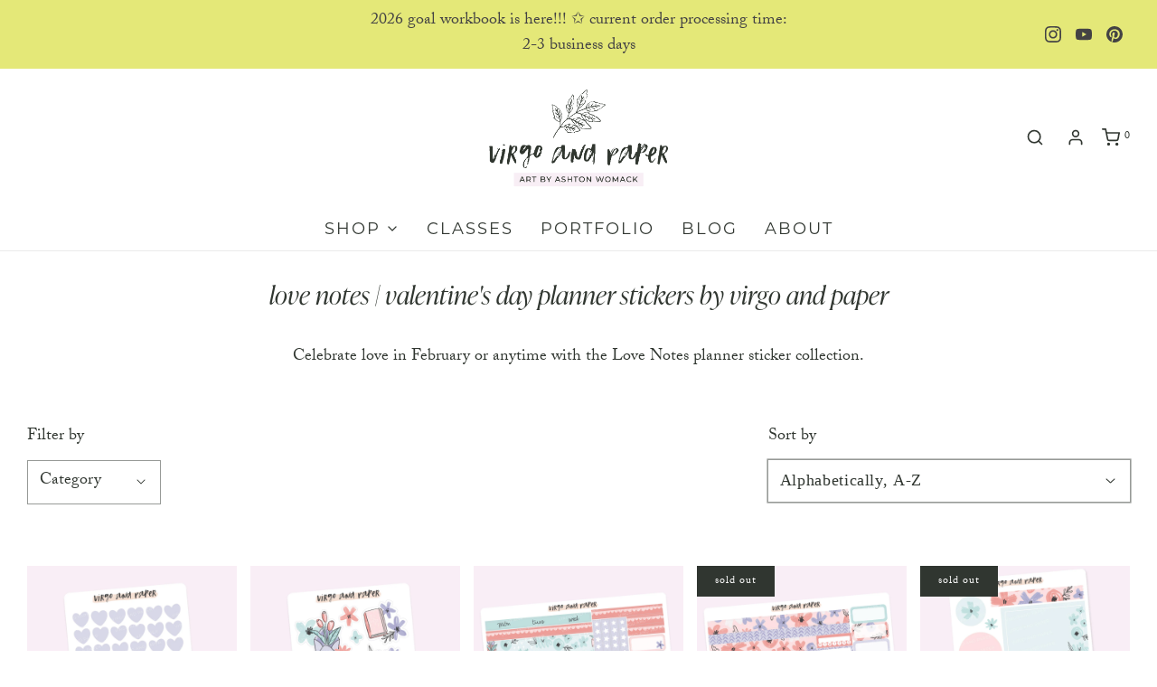

--- FILE ---
content_type: text/html; charset=utf-8
request_url: https://virgoandpaper.com/collections/love-notes
body_size: 43369
content:
<!DOCTYPE html>
<!--[if lt IE 7 ]><html class="no-js ie ie6" lang="en"> <![endif]-->
<!--[if IE 7 ]><html class="no-js ie ie7" lang="en"> <![endif]-->
<!--[if IE 8 ]><html class="no-js ie ie8" lang="en"> <![endif]-->
<!--[if (gte IE 9)|!(IE)]><!-->
<html class="no-js" lang="en">
<!--<![endif]-->

<head>



	<meta charset="utf-8">

	<!--[if lt IE 9]>
		<script src="//html5shim.googlecode.com/svn/trunk/html5.js"></script>
	<![endif]--><title>
		Love Notes | Valentine&#39;s Day Planner Stickers by Virgo and Paper
	</title>

	<link rel="preconnect" href="https://cdn.shopify.com" crossorigin>

	<script type="text/javascript">
		document.documentElement.className = document.documentElement.className.replace('no-js', 'js');
	</script>

	
	<meta name="description" content="Celebrate love in February or anytime with the Love Notes planner sticker collection.">
	

	
	<meta name="viewport" content="width=device-width, initial-scale=1, shrink-to-fit=no">
	

	<!-- /snippets/social-meta-tags.liquid -->


<meta property="og:site_name" content="Virgo and Paper">
<meta property="og:url" content="https://virgoandpaper.com/collections/love-notes">
<meta property="og:title" content="Love Notes | Valentine's Day Planner Stickers by Virgo and Paper">
<meta property="og:type" content="product.group">
<meta property="og:description" content="Celebrate love in February or anytime with the Love Notes planner sticker collection.">

<meta property="og:image" content="http://virgoandpaper.com/cdn/shop/files/Screen_Shot_2021-12-10_at_3.33.06_PM_1200x1200.png?v=1639168407">
<meta property="og:image:alt" content="Virgo and Paper">
<meta property="og:image:secure_url" content="https://virgoandpaper.com/cdn/shop/files/Screen_Shot_2021-12-10_at_3.33.06_PM_1200x1200.png?v=1639168407">


<meta name="twitter:card" content="summary_large_image">
<meta name="twitter:title" content="Love Notes | Valentine's Day Planner Stickers by Virgo and Paper">
<meta name="twitter:description" content="Celebrate love in February or anytime with the Love Notes planner sticker collection.">


	<link rel="canonical" href="https://virgoandpaper.com/collections/love-notes" />

	<!-- CSS -->
	<style>
/*============================================================================
  Typography
==============================================================================*/





@font-face {
  font-family: "Playfair Display";
  font-weight: 700;
  font-style: normal;
  font-display: swap;
  src: url("//virgoandpaper.com/cdn/fonts/playfair_display/playfairdisplay_n7.592b3435e0fff3f50b26d410c73ae7ec893f6910.woff2") format("woff2"),
       url("//virgoandpaper.com/cdn/fonts/playfair_display/playfairdisplay_n7.998b1417dec711058cce2abb61a0b8c59066498f.woff") format("woff");
}


@font-face {
  font-family: Montserrat;
  font-weight: 400;
  font-style: normal;
  font-display: swap;
  src: url("//virgoandpaper.com/cdn/fonts/montserrat/montserrat_n4.81949fa0ac9fd2021e16436151e8eaa539321637.woff2") format("woff2"),
       url("//virgoandpaper.com/cdn/fonts/montserrat/montserrat_n4.a6c632ca7b62da89c3594789ba828388aac693fe.woff") format("woff");
}







/*============================================================================
  #General Variables
==============================================================================*/

:root {
  --page-background: #ffffff;

  --color-primary: #303630;
  --disabled-color-primary: rgba(48, 54, 48, 0.5);
  --color-primary-opacity: rgba(48, 54, 48, 0.03);
  --link-color: #b1a54b;
  --active-link-color: #b1a54b;

  --button-background-color: #b1a54b;
  --button-background-hover-color: #e4e878;
  --button-background-hover-color-lighten: #e8ec8e;
  --button-text-color: #ffffff;

  --sale-color: #e4e878;
  --sale-text-color: #303630;
  --sale-color-faint: rgba(228, 232, 120, 0.1);
  --sold-out-color: #303630;
  --sold-out-text-color: #ffffff;

  --header-background: #ffffff;
  --header-text: #303630;
  --header-border-color: rgba(48, 54, 48, 0.1);
  --header-border-color-dark: rgba(48, 54, 48, 0.15);
  --header-hover-background-color: rgba(48, 54, 48, 0.1);
  --header-overlay-text: #ffffff;

  --sticky-header-background: #ffffff;
  --sticky-header-text: #303630;
  --sticky-header-border: rgba(48, 54, 48, 0.1);

  --mobile-menu-text: #303630;
  --mobile-menu-background: #f8eef5;
  --mobile-menu-border-color: rgba(48, 54, 48, 0.5);

  --footer-background: #f4daf0;
  --footer-text: #303630;
  --footer-hover-background-color: rgba(48, 54, 48, 0.1);


  --pop-up-text: #303630;
  --pop-up-background: #f8eef5;

  --secondary-color: rgba(0, 0, 0, 1) !default;
  --select-padding: 5px;
  --select-radius: 2px !default;

  --border-color: rgba(48, 54, 48, 0.5);
  --border-search: rgba(48, 54, 48, 0.1);
  --border-color-subtle: rgba(48, 54, 48, 0.1);
  --border-color-subtle-darken: #242924;

  --color-scheme-light-background: #f8eef5;
  --color-scheme-light-background-hover: rgba(248, 238, 245, 0.1);
  --color-scheme-light-text: #303630;
  --color-scheme-light-text-hover: rgba(48, 54, 48, 0.7);
  --color-scheme-light-input-hover: rgba(48, 54, 48, 0.1);
  --color-scheme-light-link: #b1a54b;
  --color-scheme-light-link-active: #b1a54b;

  --color-scheme-accent-background: #f4daf0;
  --color-scheme-accent-background-hover: rgba(244, 218, 240, 0.1);
  --color-scheme-accent-text: #303630;
  --color-scheme-accent-text-hover: rgba(48, 54, 48, 0.7);
  --color-scheme-accent-input-hover: rgba(48, 54, 48, 0.1);
  --color-scheme-accent-link: #b1a54b;
  --color-scheme-accent-link-active: #b1a54b;

  --color-scheme-dark-background: #e4e878;
  --color-scheme-dark-background-hover: rgba(228, 232, 120, 0.1);
  --color-scheme-dark-text: #303630;
  --color-scheme-dark-text-hover: rgba(48, 54, 48, 0.7);
  --color-scheme-dark-input-hover: rgba(48, 54, 48, 0.1);
  --color-scheme-dark-link: #b1a54b;
  --color-scheme-dark-link-active: #b1a54b;

  --header-font-stack: "Playfair Display", serif;
  --header-font-weight: 700;
  --header-font-style: normal;
  --header-font-transform: lowercase;

  
  --header-letter-spacing: normal;
  

  --body-font-stack: "New York", Iowan Old Style, Apple Garamond, Baskerville, Times New Roman, Droid Serif, Times, Source Serif Pro, serif, Apple Color Emoji, Segoe UI Emoji, Segoe UI Symbol;
  --body-font-weight: 400;
  --body-font-style: normal;
  --body-font-size-int: 18;
  --body-font-size: 18px;

  --subheading-font-stack: Montserrat, sans-serif;
  --subheading-font-weight: 400;
  --subheading-font-style: normal;
  --subheading-font-transform: uppercase;
  --subheading-case: uppercase;

  
  --heading-base: 28;
  --subheading-base: 14;
  --subheading-2-font-size: 16px;
  --subheading-2-line-height: 20px;
  --product-titles: 20;
  --subpage-header: 20;
  --subpage-header-px: 20px;
  --subpage-header-line-height: 28px;
  --heading-font-size: 28px;
  --heading-line-height: 36px;
  --subheading-font-size: 14px;
  --subheading-line-height: 18px;
  

  --color-image-overlay: #f8eef5;
  --color-image-overlay-text: #303630;
  --image-overlay-opacity: calc(70 / 100);

  --flexslider-icon-eot: //virgoandpaper.com/cdn/shop/t/13/assets/flexslider-icon.eot?v=70838442330258149421683664727;
  --flexslider-icon-eot-ie: //virgoandpaper.com/cdn/shop/t/13/assets/flexslider-icon.eot%23iefix?v=2208;
  --flexslider-icon-woff: //virgoandpaper.com/cdn/shop/t/13/assets/flexslider-icon.eot?v=70838442330258149421683664727;
  --flexslider-icon-ttf: //virgoandpaper.com/cdn/shop/t/13/assets/flexslider-icon.eot?v=70838442330258149421683664727;
  --flexslider-icon-svg: //virgoandpaper.com/cdn/shop/t/13/assets/flexslider-icon.eot?v=70838442330258149421683664727;

  --delete-button-png: //virgoandpaper.com/cdn/shop/t/13/assets/delete.png?v=2208;
  --loader-svg: //virgoandpaper.com/cdn/shop/t/13/assets/loader.svg?v=119822953187440061741683664727;

  
  --mobile-menu-link-transform: uppercase;
  --mobile-menu-link-letter-spacing: 2px;
  

  
  --buttons-transform: uppercase;
  --buttons-letter-spacing: 2px;
  

  
    --button-font-family: var(--subheading-font-stack);
    --button-font-weight: var(--subheading-font-weight);
    --button-font-style: var(--subheading-font-style);
    --button-font-size: var(--subheading-font-size);
  

  
    --button-font-size-int: var(--body-font-size-int);
  

  
    --subheading-letter-spacing: 1px;
  

  
    --nav-font-family: var(--subheading-font-stack);
    --nav-font-weight: var(--subheading-font-weight);
    --nav-font-style: var(--subheading-font-style);
  

  
    --nav-text-transform: uppercase;
    --nav-letter-spacing: 2px;
  

  
    --nav-font-size-int: var(--body-font-size-int);
  

  --password-text-color: #000000;
  --password-error-background: #feebeb;
  --password-error-text: #7e1412;
  --password-login-background: #111111;
  --password-login-text: #b8b8b8;
  --password-btn-text: #ffffff;
  --password-btn-background: #000000;
  --password-btn-background-success: #4caf50;
  --success-color: #28a745;
  --error-color: #b94a48;

  /* Shop Pay Installments variables */
  --color-body: #ffffff;
  --color-bg: #ffffff;
}
</style>


	
	<link rel="preload" href="//virgoandpaper.com/cdn/shop/t/13/assets/theme-collection.min.css?v=139902019479741643171683664727" as="style">
	<link href="//virgoandpaper.com/cdn/shop/t/13/assets/theme-collection.min.css?v=139902019479741643171683664727" rel="stylesheet" type="text/css" media="all" />
	

	<link href="//virgoandpaper.com/cdn/shop/t/13/assets/custom.css?v=60929843993882887651683664727" rel="stylesheet" type="text/css" media="all" />

	

	

	
	<link rel="shortcut icon" href="//virgoandpaper.com/cdn/shop/files/VP_Web_Icon_512x512_cb06fc00-61ca-421d-b68e-a136444d3353_32x32.jpg?v=1683828460" type="image/png">
	

	<link rel="sitemap" type="application/xml" title="Sitemap" href="/sitemap.xml" />

	<script>window.performance && window.performance.mark && window.performance.mark('shopify.content_for_header.start');</script><meta id="shopify-digital-wallet" name="shopify-digital-wallet" content="/6072533107/digital_wallets/dialog">
<meta name="shopify-checkout-api-token" content="701047d5a151235eb864211b5662ab75">
<meta id="in-context-paypal-metadata" data-shop-id="6072533107" data-venmo-supported="false" data-environment="production" data-locale="en_US" data-paypal-v4="true" data-currency="USD">
<link rel="alternate" type="application/atom+xml" title="Feed" href="/collections/love-notes.atom" />
<link rel="alternate" type="application/json+oembed" href="https://virgoandpaper.com/collections/love-notes.oembed">
<script async="async" src="/checkouts/internal/preloads.js?locale=en-US"></script>
<link rel="preconnect" href="https://shop.app" crossorigin="anonymous">
<script async="async" src="https://shop.app/checkouts/internal/preloads.js?locale=en-US&shop_id=6072533107" crossorigin="anonymous"></script>
<script id="apple-pay-shop-capabilities" type="application/json">{"shopId":6072533107,"countryCode":"US","currencyCode":"USD","merchantCapabilities":["supports3DS"],"merchantId":"gid:\/\/shopify\/Shop\/6072533107","merchantName":"Virgo and Paper","requiredBillingContactFields":["postalAddress","email"],"requiredShippingContactFields":["postalAddress","email"],"shippingType":"shipping","supportedNetworks":["visa","masterCard","amex","discover","elo","jcb"],"total":{"type":"pending","label":"Virgo and Paper","amount":"1.00"},"shopifyPaymentsEnabled":true,"supportsSubscriptions":true}</script>
<script id="shopify-features" type="application/json">{"accessToken":"701047d5a151235eb864211b5662ab75","betas":["rich-media-storefront-analytics"],"domain":"virgoandpaper.com","predictiveSearch":true,"shopId":6072533107,"locale":"en"}</script>
<script>var Shopify = Shopify || {};
Shopify.shop = "virgo-and-paper.myshopify.com";
Shopify.locale = "en";
Shopify.currency = {"active":"USD","rate":"1.0"};
Shopify.country = "US";
Shopify.theme = {"name":"Envy May 15, 2023 Brand Update","id":149670560049,"schema_name":"Envy","schema_version":"31.0.2","theme_store_id":411,"role":"main"};
Shopify.theme.handle = "null";
Shopify.theme.style = {"id":null,"handle":null};
Shopify.cdnHost = "virgoandpaper.com/cdn";
Shopify.routes = Shopify.routes || {};
Shopify.routes.root = "/";</script>
<script type="module">!function(o){(o.Shopify=o.Shopify||{}).modules=!0}(window);</script>
<script>!function(o){function n(){var o=[];function n(){o.push(Array.prototype.slice.apply(arguments))}return n.q=o,n}var t=o.Shopify=o.Shopify||{};t.loadFeatures=n(),t.autoloadFeatures=n()}(window);</script>
<script>
  window.ShopifyPay = window.ShopifyPay || {};
  window.ShopifyPay.apiHost = "shop.app\/pay";
  window.ShopifyPay.redirectState = null;
</script>
<script id="shop-js-analytics" type="application/json">{"pageType":"collection"}</script>
<script defer="defer" async type="module" src="//virgoandpaper.com/cdn/shopifycloud/shop-js/modules/v2/client.init-shop-cart-sync_C5BV16lS.en.esm.js"></script>
<script defer="defer" async type="module" src="//virgoandpaper.com/cdn/shopifycloud/shop-js/modules/v2/chunk.common_CygWptCX.esm.js"></script>
<script type="module">
  await import("//virgoandpaper.com/cdn/shopifycloud/shop-js/modules/v2/client.init-shop-cart-sync_C5BV16lS.en.esm.js");
await import("//virgoandpaper.com/cdn/shopifycloud/shop-js/modules/v2/chunk.common_CygWptCX.esm.js");

  window.Shopify.SignInWithShop?.initShopCartSync?.({"fedCMEnabled":true,"windoidEnabled":true});

</script>
<script>
  window.Shopify = window.Shopify || {};
  if (!window.Shopify.featureAssets) window.Shopify.featureAssets = {};
  window.Shopify.featureAssets['shop-js'] = {"shop-cart-sync":["modules/v2/client.shop-cart-sync_ZFArdW7E.en.esm.js","modules/v2/chunk.common_CygWptCX.esm.js"],"init-fed-cm":["modules/v2/client.init-fed-cm_CmiC4vf6.en.esm.js","modules/v2/chunk.common_CygWptCX.esm.js"],"shop-button":["modules/v2/client.shop-button_tlx5R9nI.en.esm.js","modules/v2/chunk.common_CygWptCX.esm.js"],"shop-cash-offers":["modules/v2/client.shop-cash-offers_DOA2yAJr.en.esm.js","modules/v2/chunk.common_CygWptCX.esm.js","modules/v2/chunk.modal_D71HUcav.esm.js"],"init-windoid":["modules/v2/client.init-windoid_sURxWdc1.en.esm.js","modules/v2/chunk.common_CygWptCX.esm.js"],"shop-toast-manager":["modules/v2/client.shop-toast-manager_ClPi3nE9.en.esm.js","modules/v2/chunk.common_CygWptCX.esm.js"],"init-shop-email-lookup-coordinator":["modules/v2/client.init-shop-email-lookup-coordinator_B8hsDcYM.en.esm.js","modules/v2/chunk.common_CygWptCX.esm.js"],"init-shop-cart-sync":["modules/v2/client.init-shop-cart-sync_C5BV16lS.en.esm.js","modules/v2/chunk.common_CygWptCX.esm.js"],"avatar":["modules/v2/client.avatar_BTnouDA3.en.esm.js"],"pay-button":["modules/v2/client.pay-button_FdsNuTd3.en.esm.js","modules/v2/chunk.common_CygWptCX.esm.js"],"init-customer-accounts":["modules/v2/client.init-customer-accounts_DxDtT_ad.en.esm.js","modules/v2/client.shop-login-button_C5VAVYt1.en.esm.js","modules/v2/chunk.common_CygWptCX.esm.js","modules/v2/chunk.modal_D71HUcav.esm.js"],"init-shop-for-new-customer-accounts":["modules/v2/client.init-shop-for-new-customer-accounts_ChsxoAhi.en.esm.js","modules/v2/client.shop-login-button_C5VAVYt1.en.esm.js","modules/v2/chunk.common_CygWptCX.esm.js","modules/v2/chunk.modal_D71HUcav.esm.js"],"shop-login-button":["modules/v2/client.shop-login-button_C5VAVYt1.en.esm.js","modules/v2/chunk.common_CygWptCX.esm.js","modules/v2/chunk.modal_D71HUcav.esm.js"],"init-customer-accounts-sign-up":["modules/v2/client.init-customer-accounts-sign-up_CPSyQ0Tj.en.esm.js","modules/v2/client.shop-login-button_C5VAVYt1.en.esm.js","modules/v2/chunk.common_CygWptCX.esm.js","modules/v2/chunk.modal_D71HUcav.esm.js"],"shop-follow-button":["modules/v2/client.shop-follow-button_Cva4Ekp9.en.esm.js","modules/v2/chunk.common_CygWptCX.esm.js","modules/v2/chunk.modal_D71HUcav.esm.js"],"checkout-modal":["modules/v2/client.checkout-modal_BPM8l0SH.en.esm.js","modules/v2/chunk.common_CygWptCX.esm.js","modules/v2/chunk.modal_D71HUcav.esm.js"],"lead-capture":["modules/v2/client.lead-capture_Bi8yE_yS.en.esm.js","modules/v2/chunk.common_CygWptCX.esm.js","modules/v2/chunk.modal_D71HUcav.esm.js"],"shop-login":["modules/v2/client.shop-login_D6lNrXab.en.esm.js","modules/v2/chunk.common_CygWptCX.esm.js","modules/v2/chunk.modal_D71HUcav.esm.js"],"payment-terms":["modules/v2/client.payment-terms_CZxnsJam.en.esm.js","modules/v2/chunk.common_CygWptCX.esm.js","modules/v2/chunk.modal_D71HUcav.esm.js"]};
</script>
<script>(function() {
  var isLoaded = false;
  function asyncLoad() {
    if (isLoaded) return;
    isLoaded = true;
    var urls = ["https:\/\/js.smile.io\/v1\/smile-shopify.js?shop=virgo-and-paper.myshopify.com","https:\/\/cdn.nfcube.com\/instafeed-17824b9a77d9d0db7d32b7ec10d807bf.js?shop=virgo-and-paper.myshopify.com"];
    for (var i = 0; i < urls.length; i++) {
      var s = document.createElement('script');
      s.type = 'text/javascript';
      s.async = true;
      s.src = urls[i];
      var x = document.getElementsByTagName('script')[0];
      x.parentNode.insertBefore(s, x);
    }
  };
  if(window.attachEvent) {
    window.attachEvent('onload', asyncLoad);
  } else {
    window.addEventListener('load', asyncLoad, false);
  }
})();</script>
<script id="__st">var __st={"a":6072533107,"offset":-18000,"reqid":"34ef6c56-969a-4cd0-9589-477abbfe16da-1768739135","pageurl":"virgoandpaper.com\/collections\/love-notes","u":"4e11c5403217","p":"collection","rtyp":"collection","rid":434772541745};</script>
<script>window.ShopifyPaypalV4VisibilityTracking = true;</script>
<script id="captcha-bootstrap">!function(){'use strict';const t='contact',e='account',n='new_comment',o=[[t,t],['blogs',n],['comments',n],[t,'customer']],c=[[e,'customer_login'],[e,'guest_login'],[e,'recover_customer_password'],[e,'create_customer']],r=t=>t.map((([t,e])=>`form[action*='/${t}']:not([data-nocaptcha='true']) input[name='form_type'][value='${e}']`)).join(','),a=t=>()=>t?[...document.querySelectorAll(t)].map((t=>t.form)):[];function s(){const t=[...o],e=r(t);return a(e)}const i='password',u='form_key',d=['recaptcha-v3-token','g-recaptcha-response','h-captcha-response',i],f=()=>{try{return window.sessionStorage}catch{return}},m='__shopify_v',_=t=>t.elements[u];function p(t,e,n=!1){try{const o=window.sessionStorage,c=JSON.parse(o.getItem(e)),{data:r}=function(t){const{data:e,action:n}=t;return t[m]||n?{data:e,action:n}:{data:t,action:n}}(c);for(const[e,n]of Object.entries(r))t.elements[e]&&(t.elements[e].value=n);n&&o.removeItem(e)}catch(o){console.error('form repopulation failed',{error:o})}}const l='form_type',E='cptcha';function T(t){t.dataset[E]=!0}const w=window,h=w.document,L='Shopify',v='ce_forms',y='captcha';let A=!1;((t,e)=>{const n=(g='f06e6c50-85a8-45c8-87d0-21a2b65856fe',I='https://cdn.shopify.com/shopifycloud/storefront-forms-hcaptcha/ce_storefront_forms_captcha_hcaptcha.v1.5.2.iife.js',D={infoText:'Protected by hCaptcha',privacyText:'Privacy',termsText:'Terms'},(t,e,n)=>{const o=w[L][v],c=o.bindForm;if(c)return c(t,g,e,D).then(n);var r;o.q.push([[t,g,e,D],n]),r=I,A||(h.body.append(Object.assign(h.createElement('script'),{id:'captcha-provider',async:!0,src:r})),A=!0)});var g,I,D;w[L]=w[L]||{},w[L][v]=w[L][v]||{},w[L][v].q=[],w[L][y]=w[L][y]||{},w[L][y].protect=function(t,e){n(t,void 0,e),T(t)},Object.freeze(w[L][y]),function(t,e,n,w,h,L){const[v,y,A,g]=function(t,e,n){const i=e?o:[],u=t?c:[],d=[...i,...u],f=r(d),m=r(i),_=r(d.filter((([t,e])=>n.includes(e))));return[a(f),a(m),a(_),s()]}(w,h,L),I=t=>{const e=t.target;return e instanceof HTMLFormElement?e:e&&e.form},D=t=>v().includes(t);t.addEventListener('submit',(t=>{const e=I(t);if(!e)return;const n=D(e)&&!e.dataset.hcaptchaBound&&!e.dataset.recaptchaBound,o=_(e),c=g().includes(e)&&(!o||!o.value);(n||c)&&t.preventDefault(),c&&!n&&(function(t){try{if(!f())return;!function(t){const e=f();if(!e)return;const n=_(t);if(!n)return;const o=n.value;o&&e.removeItem(o)}(t);const e=Array.from(Array(32),(()=>Math.random().toString(36)[2])).join('');!function(t,e){_(t)||t.append(Object.assign(document.createElement('input'),{type:'hidden',name:u})),t.elements[u].value=e}(t,e),function(t,e){const n=f();if(!n)return;const o=[...t.querySelectorAll(`input[type='${i}']`)].map((({name:t})=>t)),c=[...d,...o],r={};for(const[a,s]of new FormData(t).entries())c.includes(a)||(r[a]=s);n.setItem(e,JSON.stringify({[m]:1,action:t.action,data:r}))}(t,e)}catch(e){console.error('failed to persist form',e)}}(e),e.submit())}));const S=(t,e)=>{t&&!t.dataset[E]&&(n(t,e.some((e=>e===t))),T(t))};for(const o of['focusin','change'])t.addEventListener(o,(t=>{const e=I(t);D(e)&&S(e,y())}));const B=e.get('form_key'),M=e.get(l),P=B&&M;t.addEventListener('DOMContentLoaded',(()=>{const t=y();if(P)for(const e of t)e.elements[l].value===M&&p(e,B);[...new Set([...A(),...v().filter((t=>'true'===t.dataset.shopifyCaptcha))])].forEach((e=>S(e,t)))}))}(h,new URLSearchParams(w.location.search),n,t,e,['guest_login'])})(!0,!0)}();</script>
<script integrity="sha256-4kQ18oKyAcykRKYeNunJcIwy7WH5gtpwJnB7kiuLZ1E=" data-source-attribution="shopify.loadfeatures" defer="defer" src="//virgoandpaper.com/cdn/shopifycloud/storefront/assets/storefront/load_feature-a0a9edcb.js" crossorigin="anonymous"></script>
<script crossorigin="anonymous" defer="defer" src="//virgoandpaper.com/cdn/shopifycloud/storefront/assets/shopify_pay/storefront-65b4c6d7.js?v=20250812"></script>
<script data-source-attribution="shopify.dynamic_checkout.dynamic.init">var Shopify=Shopify||{};Shopify.PaymentButton=Shopify.PaymentButton||{isStorefrontPortableWallets:!0,init:function(){window.Shopify.PaymentButton.init=function(){};var t=document.createElement("script");t.src="https://virgoandpaper.com/cdn/shopifycloud/portable-wallets/latest/portable-wallets.en.js",t.type="module",document.head.appendChild(t)}};
</script>
<script data-source-attribution="shopify.dynamic_checkout.buyer_consent">
  function portableWalletsHideBuyerConsent(e){var t=document.getElementById("shopify-buyer-consent"),n=document.getElementById("shopify-subscription-policy-button");t&&n&&(t.classList.add("hidden"),t.setAttribute("aria-hidden","true"),n.removeEventListener("click",e))}function portableWalletsShowBuyerConsent(e){var t=document.getElementById("shopify-buyer-consent"),n=document.getElementById("shopify-subscription-policy-button");t&&n&&(t.classList.remove("hidden"),t.removeAttribute("aria-hidden"),n.addEventListener("click",e))}window.Shopify?.PaymentButton&&(window.Shopify.PaymentButton.hideBuyerConsent=portableWalletsHideBuyerConsent,window.Shopify.PaymentButton.showBuyerConsent=portableWalletsShowBuyerConsent);
</script>
<script data-source-attribution="shopify.dynamic_checkout.cart.bootstrap">document.addEventListener("DOMContentLoaded",(function(){function t(){return document.querySelector("shopify-accelerated-checkout-cart, shopify-accelerated-checkout")}if(t())Shopify.PaymentButton.init();else{new MutationObserver((function(e,n){t()&&(Shopify.PaymentButton.init(),n.disconnect())})).observe(document.body,{childList:!0,subtree:!0})}}));
</script>
<link id="shopify-accelerated-checkout-styles" rel="stylesheet" media="screen" href="https://virgoandpaper.com/cdn/shopifycloud/portable-wallets/latest/accelerated-checkout-backwards-compat.css" crossorigin="anonymous">
<style id="shopify-accelerated-checkout-cart">
        #shopify-buyer-consent {
  margin-top: 1em;
  display: inline-block;
  width: 100%;
}

#shopify-buyer-consent.hidden {
  display: none;
}

#shopify-subscription-policy-button {
  background: none;
  border: none;
  padding: 0;
  text-decoration: underline;
  font-size: inherit;
  cursor: pointer;
}

#shopify-subscription-policy-button::before {
  box-shadow: none;
}

      </style>

<script>window.performance && window.performance.mark && window.performance.mark('shopify.content_for_header.end');</script>

	<script type="text/javascript">
		window.wetheme = {
			name: 'Envy',
		};
	</script>

	

	

  <link rel="stylesheet" href="https://use.typekit.net/fxd2chi.css">

<script>
  (function(w, d, t, h, s, n) {
    w.FlodeskObject = n;
    var fn = function() {
      (w[n].q = w[n].q || []).push(arguments);
    };
    w[n] = w[n] || fn;
    var f = d.getElementsByTagName(t)[0];
    var v = '?v=' + Math.floor(new Date().getTime() / (120 * 1000)) * 60;
    var sm = d.createElement(t);
    sm.async = true;
    sm.type = 'module';
    sm.src = h + s + '.mjs' + v;
    f.parentNode.insertBefore(sm, f);
    var sn = d.createElement(t);
    sn.async = true;
    sn.noModule = true;
    sn.src = h + s + '.js' + v;
    f.parentNode.insertBefore(sn, f);
  })(window, document, 'script', 'https://assets.flodesk.com', '/universal', 'fd');
</script>

<!-- BEGIN app block: shopify://apps/judge-me-reviews/blocks/judgeme_core/61ccd3b1-a9f2-4160-9fe9-4fec8413e5d8 --><!-- Start of Judge.me Core -->






<link rel="dns-prefetch" href="https://cdnwidget.judge.me">
<link rel="dns-prefetch" href="https://cdn.judge.me">
<link rel="dns-prefetch" href="https://cdn1.judge.me">
<link rel="dns-prefetch" href="https://api.judge.me">

<script data-cfasync='false' class='jdgm-settings-script'>window.jdgmSettings={"pagination":5,"disable_web_reviews":false,"badge_no_review_text":"No reviews","badge_n_reviews_text":"{{ n }} review/reviews","hide_badge_preview_if_no_reviews":true,"badge_hide_text":false,"enforce_center_preview_badge":false,"widget_title":"Customer Reviews","widget_open_form_text":"Write a review","widget_close_form_text":"Cancel review","widget_refresh_page_text":"Refresh page","widget_summary_text":"Based on {{ number_of_reviews }} review/reviews","widget_no_review_text":"Be the first to write a review","widget_name_field_text":"Display name","widget_verified_name_field_text":"Verified Name (public)","widget_name_placeholder_text":"Display name","widget_required_field_error_text":"This field is required.","widget_email_field_text":"Email address","widget_verified_email_field_text":"Verified Email (private, can not be edited)","widget_email_placeholder_text":"Your email address","widget_email_field_error_text":"Please enter a valid email address.","widget_rating_field_text":"Rating","widget_review_title_field_text":"Review Title","widget_review_title_placeholder_text":"Give your review a title","widget_review_body_field_text":"Review content","widget_review_body_placeholder_text":"Start writing here...","widget_pictures_field_text":"Picture/Video (optional)","widget_submit_review_text":"Submit Review","widget_submit_verified_review_text":"Submit Verified Review","widget_submit_success_msg_with_auto_publish":"Thank you! Please refresh the page in a few moments to see your review. You can remove or edit your review by logging into \u003ca href='https://judge.me/login' target='_blank' rel='nofollow noopener'\u003eJudge.me\u003c/a\u003e","widget_submit_success_msg_no_auto_publish":"Thank you! Your review will be published as soon as it is approved by the shop admin. You can remove or edit your review by logging into \u003ca href='https://judge.me/login' target='_blank' rel='nofollow noopener'\u003eJudge.me\u003c/a\u003e","widget_show_default_reviews_out_of_total_text":"Showing {{ n_reviews_shown }} out of {{ n_reviews }} reviews.","widget_show_all_link_text":"Show all","widget_show_less_link_text":"Show less","widget_author_said_text":"{{ reviewer_name }} said:","widget_days_text":"{{ n }} days ago","widget_weeks_text":"{{ n }} week/weeks ago","widget_months_text":"{{ n }} month/months ago","widget_years_text":"{{ n }} year/years ago","widget_yesterday_text":"Yesterday","widget_today_text":"Today","widget_replied_text":"\u003e\u003e {{ shop_name }} replied:","widget_read_more_text":"Read more","widget_reviewer_name_as_initial":"","widget_rating_filter_color":"#fbcd0a","widget_rating_filter_see_all_text":"See all reviews","widget_sorting_most_recent_text":"Most Recent","widget_sorting_highest_rating_text":"Highest Rating","widget_sorting_lowest_rating_text":"Lowest Rating","widget_sorting_with_pictures_text":"Only Pictures","widget_sorting_most_helpful_text":"Most Helpful","widget_open_question_form_text":"Ask a question","widget_reviews_subtab_text":"Reviews","widget_questions_subtab_text":"Questions","widget_question_label_text":"Question","widget_answer_label_text":"Answer","widget_question_placeholder_text":"Write your question here","widget_submit_question_text":"Submit Question","widget_question_submit_success_text":"Thank you for your question! We will notify you once it gets answered.","verified_badge_text":"Verified","verified_badge_bg_color":"","verified_badge_text_color":"","verified_badge_placement":"left-of-reviewer-name","widget_review_max_height":"","widget_hide_border":false,"widget_social_share":false,"widget_thumb":false,"widget_review_location_show":false,"widget_location_format":"","all_reviews_include_out_of_store_products":true,"all_reviews_out_of_store_text":"(out of store)","all_reviews_pagination":100,"all_reviews_product_name_prefix_text":"about","enable_review_pictures":true,"enable_question_anwser":false,"widget_theme":"default","review_date_format":"mm/dd/yyyy","default_sort_method":"most-recent","widget_product_reviews_subtab_text":"Product Reviews","widget_shop_reviews_subtab_text":"Shop Reviews","widget_other_products_reviews_text":"Reviews for other products","widget_store_reviews_subtab_text":"Store reviews","widget_no_store_reviews_text":"This store hasn't received any reviews yet","widget_web_restriction_product_reviews_text":"This product hasn't received any reviews yet","widget_no_items_text":"No items found","widget_show_more_text":"Show more","widget_write_a_store_review_text":"Write a Store Review","widget_other_languages_heading":"Reviews in Other Languages","widget_translate_review_text":"Translate review to {{ language }}","widget_translating_review_text":"Translating...","widget_show_original_translation_text":"Show original ({{ language }})","widget_translate_review_failed_text":"Review couldn't be translated.","widget_translate_review_retry_text":"Retry","widget_translate_review_try_again_later_text":"Try again later","show_product_url_for_grouped_product":false,"widget_sorting_pictures_first_text":"Pictures First","show_pictures_on_all_rev_page_mobile":false,"show_pictures_on_all_rev_page_desktop":false,"floating_tab_hide_mobile_install_preference":false,"floating_tab_button_name":"★ Reviews","floating_tab_title":"Let customers speak for us","floating_tab_button_color":"","floating_tab_button_background_color":"","floating_tab_url":"","floating_tab_url_enabled":false,"floating_tab_tab_style":"text","all_reviews_text_badge_text":"Customers rate us {{ shop.metafields.judgeme.all_reviews_rating | round: 1 }}/5 based on {{ shop.metafields.judgeme.all_reviews_count }} reviews.","all_reviews_text_badge_text_branded_style":"{{ shop.metafields.judgeme.all_reviews_rating | round: 1 }} out of 5 stars based on {{ shop.metafields.judgeme.all_reviews_count }} reviews","is_all_reviews_text_badge_a_link":false,"show_stars_for_all_reviews_text_badge":false,"all_reviews_text_badge_url":"","all_reviews_text_style":"branded","all_reviews_text_color_style":"judgeme_brand_color","all_reviews_text_color":"#108474","all_reviews_text_show_jm_brand":true,"featured_carousel_show_header":true,"featured_carousel_title":"What Customers are Saying","testimonials_carousel_title":"Customers are saying","videos_carousel_title":"Real customer stories","cards_carousel_title":"Customers are saying","featured_carousel_count_text":"from {{ n }} reviews","featured_carousel_add_link_to_all_reviews_page":false,"featured_carousel_url":"","featured_carousel_show_images":true,"featured_carousel_autoslide_interval":5,"featured_carousel_arrows_on_the_sides":true,"featured_carousel_height":250,"featured_carousel_width":100,"featured_carousel_image_size":0,"featured_carousel_image_height":250,"featured_carousel_arrow_color":"#eeeeee","verified_count_badge_style":"branded","verified_count_badge_orientation":"horizontal","verified_count_badge_color_style":"judgeme_brand_color","verified_count_badge_color":"#108474","is_verified_count_badge_a_link":false,"verified_count_badge_url":"","verified_count_badge_show_jm_brand":true,"widget_rating_preset_default":5,"widget_first_sub_tab":"product-reviews","widget_show_histogram":true,"widget_histogram_use_custom_color":false,"widget_pagination_use_custom_color":false,"widget_star_use_custom_color":false,"widget_verified_badge_use_custom_color":false,"widget_write_review_use_custom_color":false,"picture_reminder_submit_button":"Upload Pictures","enable_review_videos":false,"mute_video_by_default":false,"widget_sorting_videos_first_text":"Videos First","widget_review_pending_text":"Pending","featured_carousel_items_for_large_screen":4,"social_share_options_order":"Facebook,Twitter","remove_microdata_snippet":true,"disable_json_ld":false,"enable_json_ld_products":false,"preview_badge_show_question_text":false,"preview_badge_no_question_text":"No questions","preview_badge_n_question_text":"{{ number_of_questions }} question/questions","qa_badge_show_icon":false,"qa_badge_position":"same-row","remove_judgeme_branding":false,"widget_add_search_bar":false,"widget_search_bar_placeholder":"Search","widget_sorting_verified_only_text":"Verified only","featured_carousel_theme":"compact","featured_carousel_show_rating":true,"featured_carousel_show_title":true,"featured_carousel_show_body":true,"featured_carousel_show_date":false,"featured_carousel_show_reviewer":true,"featured_carousel_show_product":true,"featured_carousel_header_background_color":"#108474","featured_carousel_header_text_color":"#ffffff","featured_carousel_name_product_separator":"reviewed","featured_carousel_full_star_background":"#108474","featured_carousel_empty_star_background":"#dadada","featured_carousel_vertical_theme_background":"#f9fafb","featured_carousel_verified_badge_enable":true,"featured_carousel_verified_badge_color":"#327167","featured_carousel_border_style":"round","featured_carousel_review_line_length_limit":3,"featured_carousel_more_reviews_button_text":"Read more reviews","featured_carousel_view_product_button_text":"View product","all_reviews_page_load_reviews_on":"scroll","all_reviews_page_load_more_text":"Load More Reviews","disable_fb_tab_reviews":false,"enable_ajax_cdn_cache":false,"widget_advanced_speed_features":5,"widget_public_name_text":"displayed publicly like","default_reviewer_name":"John Smith","default_reviewer_name_has_non_latin":true,"widget_reviewer_anonymous":"Anonymous","medals_widget_title":"Judge.me Review Medals","medals_widget_background_color":"#f9fafb","medals_widget_position":"footer_all_pages","medals_widget_border_color":"#f9fafb","medals_widget_verified_text_position":"left","medals_widget_use_monochromatic_version":false,"medals_widget_elements_color":"#108474","show_reviewer_avatar":true,"widget_invalid_yt_video_url_error_text":"Not a YouTube video URL","widget_max_length_field_error_text":"Please enter no more than {0} characters.","widget_show_country_flag":false,"widget_show_collected_via_shop_app":true,"widget_verified_by_shop_badge_style":"light","widget_verified_by_shop_text":"Verified by Shop","widget_show_photo_gallery":false,"widget_load_with_code_splitting":true,"widget_ugc_install_preference":false,"widget_ugc_title":"Made by us, Shared by you","widget_ugc_subtitle":"Tag us to see your picture featured in our page","widget_ugc_arrows_color":"#ffffff","widget_ugc_primary_button_text":"Buy Now","widget_ugc_primary_button_background_color":"#108474","widget_ugc_primary_button_text_color":"#ffffff","widget_ugc_primary_button_border_width":"0","widget_ugc_primary_button_border_style":"none","widget_ugc_primary_button_border_color":"#108474","widget_ugc_primary_button_border_radius":"25","widget_ugc_secondary_button_text":"Load More","widget_ugc_secondary_button_background_color":"#ffffff","widget_ugc_secondary_button_text_color":"#108474","widget_ugc_secondary_button_border_width":"2","widget_ugc_secondary_button_border_style":"solid","widget_ugc_secondary_button_border_color":"#108474","widget_ugc_secondary_button_border_radius":"25","widget_ugc_reviews_button_text":"View Reviews","widget_ugc_reviews_button_background_color":"#ffffff","widget_ugc_reviews_button_text_color":"#108474","widget_ugc_reviews_button_border_width":"2","widget_ugc_reviews_button_border_style":"solid","widget_ugc_reviews_button_border_color":"#108474","widget_ugc_reviews_button_border_radius":"25","widget_ugc_reviews_button_link_to":"judgeme-reviews-page","widget_ugc_show_post_date":true,"widget_ugc_max_width":"800","widget_rating_metafield_value_type":true,"widget_primary_color":"#f4daf0","widget_enable_secondary_color":false,"widget_secondary_color":"#edf5f5","widget_summary_average_rating_text":"{{ average_rating }} out of 5","widget_media_grid_title":"Customer photos \u0026 videos","widget_media_grid_see_more_text":"See more","widget_round_style":false,"widget_show_product_medals":false,"widget_verified_by_judgeme_text":"Verified by Judge.me","widget_show_store_medals":true,"widget_verified_by_judgeme_text_in_store_medals":"Verified by Judge.me","widget_media_field_exceed_quantity_message":"Sorry, we can only accept {{ max_media }} for one review.","widget_media_field_exceed_limit_message":"{{ file_name }} is too large, please select a {{ media_type }} less than {{ size_limit }}MB.","widget_review_submitted_text":"Review Submitted!","widget_question_submitted_text":"Question Submitted!","widget_close_form_text_question":"Cancel","widget_write_your_answer_here_text":"Write your answer here","widget_enabled_branded_link":true,"widget_show_collected_by_judgeme":true,"widget_reviewer_name_color":"","widget_write_review_text_color":"","widget_write_review_bg_color":"","widget_collected_by_judgeme_text":"collected by Judge.me","widget_pagination_type":"standard","widget_load_more_text":"Load More","widget_load_more_color":"#108474","widget_full_review_text":"Full Review","widget_read_more_reviews_text":"Read More Reviews","widget_read_questions_text":"Read Questions","widget_questions_and_answers_text":"Questions \u0026 Answers","widget_verified_by_text":"Verified by","widget_verified_text":"Verified","widget_number_of_reviews_text":"{{ number_of_reviews }} reviews","widget_back_button_text":"Back","widget_next_button_text":"Next","widget_custom_forms_filter_button":"Filters","custom_forms_style":"horizontal","widget_show_review_information":false,"how_reviews_are_collected":"How reviews are collected?","widget_show_review_keywords":false,"widget_gdpr_statement":"How we use your data: We'll only contact you about the review you left, and only if necessary. By submitting your review, you agree to Judge.me's \u003ca href='https://judge.me/terms' target='_blank' rel='nofollow noopener'\u003eterms\u003c/a\u003e, \u003ca href='https://judge.me/privacy' target='_blank' rel='nofollow noopener'\u003eprivacy\u003c/a\u003e and \u003ca href='https://judge.me/content-policy' target='_blank' rel='nofollow noopener'\u003econtent\u003c/a\u003e policies.","widget_multilingual_sorting_enabled":false,"widget_translate_review_content_enabled":false,"widget_translate_review_content_method":"manual","popup_widget_review_selection":"automatically_with_pictures","popup_widget_round_border_style":true,"popup_widget_show_title":true,"popup_widget_show_body":true,"popup_widget_show_reviewer":false,"popup_widget_show_product":true,"popup_widget_show_pictures":true,"popup_widget_use_review_picture":true,"popup_widget_show_on_home_page":true,"popup_widget_show_on_product_page":true,"popup_widget_show_on_collection_page":true,"popup_widget_show_on_cart_page":true,"popup_widget_position":"bottom_left","popup_widget_first_review_delay":5,"popup_widget_duration":5,"popup_widget_interval":5,"popup_widget_review_count":5,"popup_widget_hide_on_mobile":true,"review_snippet_widget_round_border_style":true,"review_snippet_widget_card_color":"#FFFFFF","review_snippet_widget_slider_arrows_background_color":"#FFFFFF","review_snippet_widget_slider_arrows_color":"#000000","review_snippet_widget_star_color":"#108474","show_product_variant":false,"all_reviews_product_variant_label_text":"Variant: ","widget_show_verified_branding":true,"widget_ai_summary_title":"Customers say","widget_ai_summary_disclaimer":"AI-powered review summary based on recent customer reviews","widget_show_ai_summary":false,"widget_show_ai_summary_bg":false,"widget_show_review_title_input":true,"redirect_reviewers_invited_via_email":"review_widget","request_store_review_after_product_review":false,"request_review_other_products_in_order":false,"review_form_color_scheme":"default","review_form_corner_style":"square","review_form_star_color":{},"review_form_text_color":"#333333","review_form_background_color":"#ffffff","review_form_field_background_color":"#fafafa","review_form_button_color":{},"review_form_button_text_color":"#ffffff","review_form_modal_overlay_color":"#000000","review_content_screen_title_text":"How would you rate this product?","review_content_introduction_text":"We would love it if you would share a bit about your experience.","store_review_form_title_text":"How would you rate this store?","store_review_form_introduction_text":"We would love it if you would share a bit about your experience.","show_review_guidance_text":true,"one_star_review_guidance_text":"Poor","five_star_review_guidance_text":"Great","customer_information_screen_title_text":"About you","customer_information_introduction_text":"Please tell us more about you.","custom_questions_screen_title_text":"Your experience in more detail","custom_questions_introduction_text":"Here are a few questions to help us understand more about your experience.","review_submitted_screen_title_text":"Thanks for your review!","review_submitted_screen_thank_you_text":"We are processing it and it will appear on the store soon.","review_submitted_screen_email_verification_text":"Please confirm your email by clicking the link we just sent you. This helps us keep reviews authentic.","review_submitted_request_store_review_text":"Would you like to share your experience of shopping with us?","review_submitted_review_other_products_text":"Would you like to review these products?","store_review_screen_title_text":"Would you like to share your experience of shopping with us?","store_review_introduction_text":"We value your feedback and use it to improve. Please share any thoughts or suggestions you have.","reviewer_media_screen_title_picture_text":"Share a picture","reviewer_media_introduction_picture_text":"Upload a photo to support your review.","reviewer_media_screen_title_video_text":"Share a video","reviewer_media_introduction_video_text":"Upload a video to support your review.","reviewer_media_screen_title_picture_or_video_text":"Share a picture or video","reviewer_media_introduction_picture_or_video_text":"Upload a photo or video to support your review.","reviewer_media_youtube_url_text":"Paste your Youtube URL here","advanced_settings_next_step_button_text":"Next","advanced_settings_close_review_button_text":"Close","modal_write_review_flow":false,"write_review_flow_required_text":"Required","write_review_flow_privacy_message_text":"We respect your privacy.","write_review_flow_anonymous_text":"Post review as anonymous","write_review_flow_visibility_text":"This won't be visible to other customers.","write_review_flow_multiple_selection_help_text":"Select as many as you like","write_review_flow_single_selection_help_text":"Select one option","write_review_flow_required_field_error_text":"This field is required","write_review_flow_invalid_email_error_text":"Please enter a valid email address","write_review_flow_max_length_error_text":"Max. {{ max_length }} characters.","write_review_flow_media_upload_text":"\u003cb\u003eClick to upload\u003c/b\u003e or drag and drop","write_review_flow_gdpr_statement":"We'll only contact you about your review if necessary. By submitting your review, you agree to our \u003ca href='https://judge.me/terms' target='_blank' rel='nofollow noopener'\u003eterms and conditions\u003c/a\u003e and \u003ca href='https://judge.me/privacy' target='_blank' rel='nofollow noopener'\u003eprivacy policy\u003c/a\u003e.","rating_only_reviews_enabled":false,"show_negative_reviews_help_screen":false,"new_review_flow_help_screen_rating_threshold":3,"negative_review_resolution_screen_title_text":"Tell us more","negative_review_resolution_text":"Your experience matters to us. If there were issues with your purchase, we're here to help. Feel free to reach out to us, we'd love the opportunity to make things right.","negative_review_resolution_button_text":"Contact us","negative_review_resolution_proceed_with_review_text":"Leave a review","negative_review_resolution_subject":"Issue with purchase from {{ shop_name }}.{{ order_name }}","preview_badge_collection_page_install_status":false,"widget_review_custom_css":"","preview_badge_custom_css":"","preview_badge_stars_count":"5-stars","featured_carousel_custom_css":"","floating_tab_custom_css":"","all_reviews_widget_custom_css":"","medals_widget_custom_css":"","verified_badge_custom_css":"","all_reviews_text_custom_css":"","transparency_badges_collected_via_store_invite":false,"transparency_badges_from_another_provider":false,"transparency_badges_collected_from_store_visitor":false,"transparency_badges_collected_by_verified_review_provider":false,"transparency_badges_earned_reward":false,"transparency_badges_collected_via_store_invite_text":"Review collected via store invitation","transparency_badges_from_another_provider_text":"Review collected from another provider","transparency_badges_collected_from_store_visitor_text":"Review collected from a store visitor","transparency_badges_written_in_google_text":"Review written in Google","transparency_badges_written_in_etsy_text":"Review written in Etsy","transparency_badges_written_in_shop_app_text":"Review written in Shop App","transparency_badges_earned_reward_text":"Review earned a reward for future purchase","product_review_widget_per_page":10,"widget_store_review_label_text":"Review about the store","checkout_comment_extension_title_on_product_page":"Customer Comments","checkout_comment_extension_num_latest_comment_show":5,"checkout_comment_extension_format":"name_and_timestamp","checkout_comment_customer_name":"last_initial","checkout_comment_comment_notification":true,"preview_badge_collection_page_install_preference":false,"preview_badge_home_page_install_preference":false,"preview_badge_product_page_install_preference":false,"review_widget_install_preference":"","review_carousel_install_preference":false,"floating_reviews_tab_install_preference":"none","verified_reviews_count_badge_install_preference":false,"all_reviews_text_install_preference":false,"review_widget_best_location":false,"judgeme_medals_install_preference":false,"review_widget_revamp_enabled":false,"review_widget_qna_enabled":false,"review_widget_header_theme":"minimal","review_widget_widget_title_enabled":true,"review_widget_header_text_size":"medium","review_widget_header_text_weight":"regular","review_widget_average_rating_style":"compact","review_widget_bar_chart_enabled":true,"review_widget_bar_chart_type":"numbers","review_widget_bar_chart_style":"standard","review_widget_expanded_media_gallery_enabled":false,"review_widget_reviews_section_theme":"standard","review_widget_image_style":"thumbnails","review_widget_review_image_ratio":"square","review_widget_stars_size":"medium","review_widget_verified_badge":"standard_text","review_widget_review_title_text_size":"medium","review_widget_review_text_size":"medium","review_widget_review_text_length":"medium","review_widget_number_of_columns_desktop":3,"review_widget_carousel_transition_speed":5,"review_widget_custom_questions_answers_display":"always","review_widget_button_text_color":"#FFFFFF","review_widget_text_color":"#000000","review_widget_lighter_text_color":"#7B7B7B","review_widget_corner_styling":"soft","review_widget_review_word_singular":"review","review_widget_review_word_plural":"reviews","review_widget_voting_label":"Helpful?","review_widget_shop_reply_label":"Reply from {{ shop_name }}:","review_widget_filters_title":"Filters","qna_widget_question_word_singular":"Question","qna_widget_question_word_plural":"Questions","qna_widget_answer_reply_label":"Answer from {{ answerer_name }}:","qna_content_screen_title_text":"Ask a question about this product","qna_widget_question_required_field_error_text":"Please enter your question.","qna_widget_flow_gdpr_statement":"We'll only contact you about your question if necessary. By submitting your question, you agree to our \u003ca href='https://judge.me/terms' target='_blank' rel='nofollow noopener'\u003eterms and conditions\u003c/a\u003e and \u003ca href='https://judge.me/privacy' target='_blank' rel='nofollow noopener'\u003eprivacy policy\u003c/a\u003e.","qna_widget_question_submitted_text":"Thanks for your question!","qna_widget_close_form_text_question":"Close","qna_widget_question_submit_success_text":"We’ll notify you by email when your question is answered.","all_reviews_widget_v2025_enabled":false,"all_reviews_widget_v2025_header_theme":"default","all_reviews_widget_v2025_widget_title_enabled":true,"all_reviews_widget_v2025_header_text_size":"medium","all_reviews_widget_v2025_header_text_weight":"regular","all_reviews_widget_v2025_average_rating_style":"compact","all_reviews_widget_v2025_bar_chart_enabled":true,"all_reviews_widget_v2025_bar_chart_type":"numbers","all_reviews_widget_v2025_bar_chart_style":"standard","all_reviews_widget_v2025_expanded_media_gallery_enabled":false,"all_reviews_widget_v2025_show_store_medals":true,"all_reviews_widget_v2025_show_photo_gallery":true,"all_reviews_widget_v2025_show_review_keywords":false,"all_reviews_widget_v2025_show_ai_summary":false,"all_reviews_widget_v2025_show_ai_summary_bg":false,"all_reviews_widget_v2025_add_search_bar":false,"all_reviews_widget_v2025_default_sort_method":"most-recent","all_reviews_widget_v2025_reviews_per_page":10,"all_reviews_widget_v2025_reviews_section_theme":"default","all_reviews_widget_v2025_image_style":"thumbnails","all_reviews_widget_v2025_review_image_ratio":"square","all_reviews_widget_v2025_stars_size":"medium","all_reviews_widget_v2025_verified_badge":"bold_badge","all_reviews_widget_v2025_review_title_text_size":"medium","all_reviews_widget_v2025_review_text_size":"medium","all_reviews_widget_v2025_review_text_length":"medium","all_reviews_widget_v2025_number_of_columns_desktop":3,"all_reviews_widget_v2025_carousel_transition_speed":5,"all_reviews_widget_v2025_custom_questions_answers_display":"always","all_reviews_widget_v2025_show_product_variant":false,"all_reviews_widget_v2025_show_reviewer_avatar":true,"all_reviews_widget_v2025_reviewer_name_as_initial":"","all_reviews_widget_v2025_review_location_show":false,"all_reviews_widget_v2025_location_format":"","all_reviews_widget_v2025_show_country_flag":false,"all_reviews_widget_v2025_verified_by_shop_badge_style":"light","all_reviews_widget_v2025_social_share":false,"all_reviews_widget_v2025_social_share_options_order":"Facebook,Twitter,LinkedIn,Pinterest","all_reviews_widget_v2025_pagination_type":"standard","all_reviews_widget_v2025_button_text_color":"#FFFFFF","all_reviews_widget_v2025_text_color":"#000000","all_reviews_widget_v2025_lighter_text_color":"#7B7B7B","all_reviews_widget_v2025_corner_styling":"soft","all_reviews_widget_v2025_title":"Customer reviews","all_reviews_widget_v2025_ai_summary_title":"Customers say about this store","all_reviews_widget_v2025_no_review_text":"Be the first to write a review","platform":"shopify","branding_url":"https://app.judge.me/reviews","branding_text":"Powered by Judge.me","locale":"en","reply_name":"Virgo and Paper","widget_version":"3.0","footer":true,"autopublish":true,"review_dates":true,"enable_custom_form":false,"shop_use_review_site":false,"shop_locale":"en","enable_multi_locales_translations":false,"show_review_title_input":true,"review_verification_email_status":"always","can_be_branded":true,"reply_name_text":"Virgo and Paper"};</script> <style class='jdgm-settings-style'>.jdgm-xx{left:0}:root{--jdgm-primary-color: #f4daf0;--jdgm-secondary-color: rgba(244,218,240,0.1);--jdgm-star-color: #f4daf0;--jdgm-write-review-text-color: white;--jdgm-write-review-bg-color: #f4daf0;--jdgm-paginate-color: #f4daf0;--jdgm-border-radius: 0;--jdgm-reviewer-name-color: #f4daf0}.jdgm-histogram__bar-content{background-color:#f4daf0}.jdgm-rev[data-verified-buyer=true] .jdgm-rev__icon.jdgm-rev__icon:after,.jdgm-rev__buyer-badge.jdgm-rev__buyer-badge{color:white;background-color:#f4daf0}.jdgm-review-widget--small .jdgm-gallery.jdgm-gallery .jdgm-gallery__thumbnail-link:nth-child(8) .jdgm-gallery__thumbnail-wrapper.jdgm-gallery__thumbnail-wrapper:before{content:"See more"}@media only screen and (min-width: 768px){.jdgm-gallery.jdgm-gallery .jdgm-gallery__thumbnail-link:nth-child(8) .jdgm-gallery__thumbnail-wrapper.jdgm-gallery__thumbnail-wrapper:before{content:"See more"}}.jdgm-prev-badge[data-average-rating='0.00']{display:none !important}.jdgm-author-all-initials{display:none !important}.jdgm-author-last-initial{display:none !important}.jdgm-rev-widg__title{visibility:hidden}.jdgm-rev-widg__summary-text{visibility:hidden}.jdgm-prev-badge__text{visibility:hidden}.jdgm-rev__prod-link-prefix:before{content:'about'}.jdgm-rev__variant-label:before{content:'Variant: '}.jdgm-rev__out-of-store-text:before{content:'(out of store)'}@media only screen and (min-width: 768px){.jdgm-rev__pics .jdgm-rev_all-rev-page-picture-separator,.jdgm-rev__pics .jdgm-rev__product-picture{display:none}}@media only screen and (max-width: 768px){.jdgm-rev__pics .jdgm-rev_all-rev-page-picture-separator,.jdgm-rev__pics .jdgm-rev__product-picture{display:none}}.jdgm-preview-badge[data-template="product"]{display:none !important}.jdgm-preview-badge[data-template="collection"]{display:none !important}.jdgm-preview-badge[data-template="index"]{display:none !important}.jdgm-review-widget[data-from-snippet="true"]{display:none !important}.jdgm-verified-count-badget[data-from-snippet="true"]{display:none !important}.jdgm-carousel-wrapper[data-from-snippet="true"]{display:none !important}.jdgm-all-reviews-text[data-from-snippet="true"]{display:none !important}.jdgm-medals-section[data-from-snippet="true"]{display:none !important}.jdgm-ugc-media-wrapper[data-from-snippet="true"]{display:none !important}.jdgm-rev__transparency-badge[data-badge-type="review_collected_via_store_invitation"]{display:none !important}.jdgm-rev__transparency-badge[data-badge-type="review_collected_from_another_provider"]{display:none !important}.jdgm-rev__transparency-badge[data-badge-type="review_collected_from_store_visitor"]{display:none !important}.jdgm-rev__transparency-badge[data-badge-type="review_written_in_etsy"]{display:none !important}.jdgm-rev__transparency-badge[data-badge-type="review_written_in_google_business"]{display:none !important}.jdgm-rev__transparency-badge[data-badge-type="review_written_in_shop_app"]{display:none !important}.jdgm-rev__transparency-badge[data-badge-type="review_earned_for_future_purchase"]{display:none !important}.jdgm-review-snippet-widget .jdgm-rev-snippet-widget__cards-container .jdgm-rev-snippet-card{border-radius:8px;background:#fff}.jdgm-review-snippet-widget .jdgm-rev-snippet-widget__cards-container .jdgm-rev-snippet-card__rev-rating .jdgm-star{color:#108474}.jdgm-review-snippet-widget .jdgm-rev-snippet-widget__prev-btn,.jdgm-review-snippet-widget .jdgm-rev-snippet-widget__next-btn{border-radius:50%;background:#fff}.jdgm-review-snippet-widget .jdgm-rev-snippet-widget__prev-btn>svg,.jdgm-review-snippet-widget .jdgm-rev-snippet-widget__next-btn>svg{fill:#000}.jdgm-full-rev-modal.rev-snippet-widget .jm-mfp-container .jm-mfp-content,.jdgm-full-rev-modal.rev-snippet-widget .jm-mfp-container .jdgm-full-rev__icon,.jdgm-full-rev-modal.rev-snippet-widget .jm-mfp-container .jdgm-full-rev__pic-img,.jdgm-full-rev-modal.rev-snippet-widget .jm-mfp-container .jdgm-full-rev__reply{border-radius:8px}.jdgm-full-rev-modal.rev-snippet-widget .jm-mfp-container .jdgm-full-rev[data-verified-buyer="true"] .jdgm-full-rev__icon::after{border-radius:8px}.jdgm-full-rev-modal.rev-snippet-widget .jm-mfp-container .jdgm-full-rev .jdgm-rev__buyer-badge{border-radius:calc( 8px / 2 )}.jdgm-full-rev-modal.rev-snippet-widget .jm-mfp-container .jdgm-full-rev .jdgm-full-rev__replier::before{content:'Virgo and Paper'}.jdgm-full-rev-modal.rev-snippet-widget .jm-mfp-container .jdgm-full-rev .jdgm-full-rev__product-button{border-radius:calc( 8px * 6 )}
</style> <style class='jdgm-settings-style'></style>

  
  
  
  <style class='jdgm-miracle-styles'>
  @-webkit-keyframes jdgm-spin{0%{-webkit-transform:rotate(0deg);-ms-transform:rotate(0deg);transform:rotate(0deg)}100%{-webkit-transform:rotate(359deg);-ms-transform:rotate(359deg);transform:rotate(359deg)}}@keyframes jdgm-spin{0%{-webkit-transform:rotate(0deg);-ms-transform:rotate(0deg);transform:rotate(0deg)}100%{-webkit-transform:rotate(359deg);-ms-transform:rotate(359deg);transform:rotate(359deg)}}@font-face{font-family:'JudgemeStar';src:url("[data-uri]") format("woff");font-weight:normal;font-style:normal}.jdgm-star{font-family:'JudgemeStar';display:inline !important;text-decoration:none !important;padding:0 4px 0 0 !important;margin:0 !important;font-weight:bold;opacity:1;-webkit-font-smoothing:antialiased;-moz-osx-font-smoothing:grayscale}.jdgm-star:hover{opacity:1}.jdgm-star:last-of-type{padding:0 !important}.jdgm-star.jdgm--on:before{content:"\e000"}.jdgm-star.jdgm--off:before{content:"\e001"}.jdgm-star.jdgm--half:before{content:"\e002"}.jdgm-widget *{margin:0;line-height:1.4;-webkit-box-sizing:border-box;-moz-box-sizing:border-box;box-sizing:border-box;-webkit-overflow-scrolling:touch}.jdgm-hidden{display:none !important;visibility:hidden !important}.jdgm-temp-hidden{display:none}.jdgm-spinner{width:40px;height:40px;margin:auto;border-radius:50%;border-top:2px solid #eee;border-right:2px solid #eee;border-bottom:2px solid #eee;border-left:2px solid #ccc;-webkit-animation:jdgm-spin 0.8s infinite linear;animation:jdgm-spin 0.8s infinite linear}.jdgm-prev-badge{display:block !important}

</style>


  
  
   


<script data-cfasync='false' class='jdgm-script'>
!function(e){window.jdgm=window.jdgm||{},jdgm.CDN_HOST="https://cdnwidget.judge.me/",jdgm.CDN_HOST_ALT="https://cdn2.judge.me/cdn/widget_frontend/",jdgm.API_HOST="https://api.judge.me/",jdgm.CDN_BASE_URL="https://cdn.shopify.com/extensions/019bc7fe-07a5-7fc5-85e3-4a4175980733/judgeme-extensions-296/assets/",
jdgm.docReady=function(d){(e.attachEvent?"complete"===e.readyState:"loading"!==e.readyState)?
setTimeout(d,0):e.addEventListener("DOMContentLoaded",d)},jdgm.loadCSS=function(d,t,o,a){
!o&&jdgm.loadCSS.requestedUrls.indexOf(d)>=0||(jdgm.loadCSS.requestedUrls.push(d),
(a=e.createElement("link")).rel="stylesheet",a.class="jdgm-stylesheet",a.media="nope!",
a.href=d,a.onload=function(){this.media="all",t&&setTimeout(t)},e.body.appendChild(a))},
jdgm.loadCSS.requestedUrls=[],jdgm.loadJS=function(e,d){var t=new XMLHttpRequest;
t.onreadystatechange=function(){4===t.readyState&&(Function(t.response)(),d&&d(t.response))},
t.open("GET",e),t.onerror=function(){if(e.indexOf(jdgm.CDN_HOST)===0&&jdgm.CDN_HOST_ALT!==jdgm.CDN_HOST){var f=e.replace(jdgm.CDN_HOST,jdgm.CDN_HOST_ALT);jdgm.loadJS(f,d)}},t.send()},jdgm.docReady((function(){(window.jdgmLoadCSS||e.querySelectorAll(
".jdgm-widget, .jdgm-all-reviews-page").length>0)&&(jdgmSettings.widget_load_with_code_splitting?
parseFloat(jdgmSettings.widget_version)>=3?jdgm.loadCSS(jdgm.CDN_HOST+"widget_v3/base.css"):
jdgm.loadCSS(jdgm.CDN_HOST+"widget/base.css"):jdgm.loadCSS(jdgm.CDN_HOST+"shopify_v2.css"),
jdgm.loadJS(jdgm.CDN_HOST+"loa"+"der.js"))}))}(document);
</script>
<noscript><link rel="stylesheet" type="text/css" media="all" href="https://cdnwidget.judge.me/shopify_v2.css"></noscript>

<!-- BEGIN app snippet: theme_fix_tags --><script>
  (function() {
    var jdgmThemeFixes = null;
    if (!jdgmThemeFixes) return;
    var thisThemeFix = jdgmThemeFixes[Shopify.theme.id];
    if (!thisThemeFix) return;

    if (thisThemeFix.html) {
      document.addEventListener("DOMContentLoaded", function() {
        var htmlDiv = document.createElement('div');
        htmlDiv.classList.add('jdgm-theme-fix-html');
        htmlDiv.innerHTML = thisThemeFix.html;
        document.body.append(htmlDiv);
      });
    };

    if (thisThemeFix.css) {
      var styleTag = document.createElement('style');
      styleTag.classList.add('jdgm-theme-fix-style');
      styleTag.innerHTML = thisThemeFix.css;
      document.head.append(styleTag);
    };

    if (thisThemeFix.js) {
      var scriptTag = document.createElement('script');
      scriptTag.classList.add('jdgm-theme-fix-script');
      scriptTag.innerHTML = thisThemeFix.js;
      document.head.append(scriptTag);
    };
  })();
</script>
<!-- END app snippet -->
<!-- End of Judge.me Core -->



<!-- END app block --><script src="https://cdn.shopify.com/extensions/019ab370-3427-7dfe-9e9e-e24647f8564c/cartbite-75/assets/cartbite-embed.js" type="text/javascript" defer="defer"></script>
<script src="https://cdn.shopify.com/extensions/019bc7fe-07a5-7fc5-85e3-4a4175980733/judgeme-extensions-296/assets/loader.js" type="text/javascript" defer="defer"></script>
<link href="https://monorail-edge.shopifysvc.com" rel="dns-prefetch">
<script>(function(){if ("sendBeacon" in navigator && "performance" in window) {try {var session_token_from_headers = performance.getEntriesByType('navigation')[0].serverTiming.find(x => x.name == '_s').description;} catch {var session_token_from_headers = undefined;}var session_cookie_matches = document.cookie.match(/_shopify_s=([^;]*)/);var session_token_from_cookie = session_cookie_matches && session_cookie_matches.length === 2 ? session_cookie_matches[1] : "";var session_token = session_token_from_headers || session_token_from_cookie || "";function handle_abandonment_event(e) {var entries = performance.getEntries().filter(function(entry) {return /monorail-edge.shopifysvc.com/.test(entry.name);});if (!window.abandonment_tracked && entries.length === 0) {window.abandonment_tracked = true;var currentMs = Date.now();var navigation_start = performance.timing.navigationStart;var payload = {shop_id: 6072533107,url: window.location.href,navigation_start,duration: currentMs - navigation_start,session_token,page_type: "collection"};window.navigator.sendBeacon("https://monorail-edge.shopifysvc.com/v1/produce", JSON.stringify({schema_id: "online_store_buyer_site_abandonment/1.1",payload: payload,metadata: {event_created_at_ms: currentMs,event_sent_at_ms: currentMs}}));}}window.addEventListener('pagehide', handle_abandonment_event);}}());</script>
<script id="web-pixels-manager-setup">(function e(e,d,r,n,o){if(void 0===o&&(o={}),!Boolean(null===(a=null===(i=window.Shopify)||void 0===i?void 0:i.analytics)||void 0===a?void 0:a.replayQueue)){var i,a;window.Shopify=window.Shopify||{};var t=window.Shopify;t.analytics=t.analytics||{};var s=t.analytics;s.replayQueue=[],s.publish=function(e,d,r){return s.replayQueue.push([e,d,r]),!0};try{self.performance.mark("wpm:start")}catch(e){}var l=function(){var e={modern:/Edge?\/(1{2}[4-9]|1[2-9]\d|[2-9]\d{2}|\d{4,})\.\d+(\.\d+|)|Firefox\/(1{2}[4-9]|1[2-9]\d|[2-9]\d{2}|\d{4,})\.\d+(\.\d+|)|Chrom(ium|e)\/(9{2}|\d{3,})\.\d+(\.\d+|)|(Maci|X1{2}).+ Version\/(15\.\d+|(1[6-9]|[2-9]\d|\d{3,})\.\d+)([,.]\d+|)( \(\w+\)|)( Mobile\/\w+|) Safari\/|Chrome.+OPR\/(9{2}|\d{3,})\.\d+\.\d+|(CPU[ +]OS|iPhone[ +]OS|CPU[ +]iPhone|CPU IPhone OS|CPU iPad OS)[ +]+(15[._]\d+|(1[6-9]|[2-9]\d|\d{3,})[._]\d+)([._]\d+|)|Android:?[ /-](13[3-9]|1[4-9]\d|[2-9]\d{2}|\d{4,})(\.\d+|)(\.\d+|)|Android.+Firefox\/(13[5-9]|1[4-9]\d|[2-9]\d{2}|\d{4,})\.\d+(\.\d+|)|Android.+Chrom(ium|e)\/(13[3-9]|1[4-9]\d|[2-9]\d{2}|\d{4,})\.\d+(\.\d+|)|SamsungBrowser\/([2-9]\d|\d{3,})\.\d+/,legacy:/Edge?\/(1[6-9]|[2-9]\d|\d{3,})\.\d+(\.\d+|)|Firefox\/(5[4-9]|[6-9]\d|\d{3,})\.\d+(\.\d+|)|Chrom(ium|e)\/(5[1-9]|[6-9]\d|\d{3,})\.\d+(\.\d+|)([\d.]+$|.*Safari\/(?![\d.]+ Edge\/[\d.]+$))|(Maci|X1{2}).+ Version\/(10\.\d+|(1[1-9]|[2-9]\d|\d{3,})\.\d+)([,.]\d+|)( \(\w+\)|)( Mobile\/\w+|) Safari\/|Chrome.+OPR\/(3[89]|[4-9]\d|\d{3,})\.\d+\.\d+|(CPU[ +]OS|iPhone[ +]OS|CPU[ +]iPhone|CPU IPhone OS|CPU iPad OS)[ +]+(10[._]\d+|(1[1-9]|[2-9]\d|\d{3,})[._]\d+)([._]\d+|)|Android:?[ /-](13[3-9]|1[4-9]\d|[2-9]\d{2}|\d{4,})(\.\d+|)(\.\d+|)|Mobile Safari.+OPR\/([89]\d|\d{3,})\.\d+\.\d+|Android.+Firefox\/(13[5-9]|1[4-9]\d|[2-9]\d{2}|\d{4,})\.\d+(\.\d+|)|Android.+Chrom(ium|e)\/(13[3-9]|1[4-9]\d|[2-9]\d{2}|\d{4,})\.\d+(\.\d+|)|Android.+(UC? ?Browser|UCWEB|U3)[ /]?(15\.([5-9]|\d{2,})|(1[6-9]|[2-9]\d|\d{3,})\.\d+)\.\d+|SamsungBrowser\/(5\.\d+|([6-9]|\d{2,})\.\d+)|Android.+MQ{2}Browser\/(14(\.(9|\d{2,})|)|(1[5-9]|[2-9]\d|\d{3,})(\.\d+|))(\.\d+|)|K[Aa][Ii]OS\/(3\.\d+|([4-9]|\d{2,})\.\d+)(\.\d+|)/},d=e.modern,r=e.legacy,n=navigator.userAgent;return n.match(d)?"modern":n.match(r)?"legacy":"unknown"}(),u="modern"===l?"modern":"legacy",c=(null!=n?n:{modern:"",legacy:""})[u],f=function(e){return[e.baseUrl,"/wpm","/b",e.hashVersion,"modern"===e.buildTarget?"m":"l",".js"].join("")}({baseUrl:d,hashVersion:r,buildTarget:u}),m=function(e){var d=e.version,r=e.bundleTarget,n=e.surface,o=e.pageUrl,i=e.monorailEndpoint;return{emit:function(e){var a=e.status,t=e.errorMsg,s=(new Date).getTime(),l=JSON.stringify({metadata:{event_sent_at_ms:s},events:[{schema_id:"web_pixels_manager_load/3.1",payload:{version:d,bundle_target:r,page_url:o,status:a,surface:n,error_msg:t},metadata:{event_created_at_ms:s}}]});if(!i)return console&&console.warn&&console.warn("[Web Pixels Manager] No Monorail endpoint provided, skipping logging."),!1;try{return self.navigator.sendBeacon.bind(self.navigator)(i,l)}catch(e){}var u=new XMLHttpRequest;try{return u.open("POST",i,!0),u.setRequestHeader("Content-Type","text/plain"),u.send(l),!0}catch(e){return console&&console.warn&&console.warn("[Web Pixels Manager] Got an unhandled error while logging to Monorail."),!1}}}}({version:r,bundleTarget:l,surface:e.surface,pageUrl:self.location.href,monorailEndpoint:e.monorailEndpoint});try{o.browserTarget=l,function(e){var d=e.src,r=e.async,n=void 0===r||r,o=e.onload,i=e.onerror,a=e.sri,t=e.scriptDataAttributes,s=void 0===t?{}:t,l=document.createElement("script"),u=document.querySelector("head"),c=document.querySelector("body");if(l.async=n,l.src=d,a&&(l.integrity=a,l.crossOrigin="anonymous"),s)for(var f in s)if(Object.prototype.hasOwnProperty.call(s,f))try{l.dataset[f]=s[f]}catch(e){}if(o&&l.addEventListener("load",o),i&&l.addEventListener("error",i),u)u.appendChild(l);else{if(!c)throw new Error("Did not find a head or body element to append the script");c.appendChild(l)}}({src:f,async:!0,onload:function(){if(!function(){var e,d;return Boolean(null===(d=null===(e=window.Shopify)||void 0===e?void 0:e.analytics)||void 0===d?void 0:d.initialized)}()){var d=window.webPixelsManager.init(e)||void 0;if(d){var r=window.Shopify.analytics;r.replayQueue.forEach((function(e){var r=e[0],n=e[1],o=e[2];d.publishCustomEvent(r,n,o)})),r.replayQueue=[],r.publish=d.publishCustomEvent,r.visitor=d.visitor,r.initialized=!0}}},onerror:function(){return m.emit({status:"failed",errorMsg:"".concat(f," has failed to load")})},sri:function(e){var d=/^sha384-[A-Za-z0-9+/=]+$/;return"string"==typeof e&&d.test(e)}(c)?c:"",scriptDataAttributes:o}),m.emit({status:"loading"})}catch(e){m.emit({status:"failed",errorMsg:(null==e?void 0:e.message)||"Unknown error"})}}})({shopId: 6072533107,storefrontBaseUrl: "https://virgoandpaper.com",extensionsBaseUrl: "https://extensions.shopifycdn.com/cdn/shopifycloud/web-pixels-manager",monorailEndpoint: "https://monorail-edge.shopifysvc.com/unstable/produce_batch",surface: "storefront-renderer",enabledBetaFlags: ["2dca8a86"],webPixelsConfigList: [{"id":"1602388273","configuration":"{\"accountID\":\"6072533107\"}","eventPayloadVersion":"v1","runtimeContext":"STRICT","scriptVersion":"3c72ff377e9d92ad2f15992c3c493e7f","type":"APP","apiClientId":5263155,"privacyPurposes":[],"dataSharingAdjustments":{"protectedCustomerApprovalScopes":["read_customer_address","read_customer_email","read_customer_name","read_customer_personal_data","read_customer_phone"]}},{"id":"1407451441","configuration":"{\"webPixelName\":\"Judge.me\"}","eventPayloadVersion":"v1","runtimeContext":"STRICT","scriptVersion":"34ad157958823915625854214640f0bf","type":"APP","apiClientId":683015,"privacyPurposes":["ANALYTICS"],"dataSharingAdjustments":{"protectedCustomerApprovalScopes":["read_customer_email","read_customer_name","read_customer_personal_data","read_customer_phone"]}},{"id":"772210993","configuration":"{\"config\":\"{\\\"pixel_id\\\":\\\"G-H2GE1ELGHC\\\",\\\"gtag_events\\\":[{\\\"type\\\":\\\"purchase\\\",\\\"action_label\\\":\\\"G-H2GE1ELGHC\\\"},{\\\"type\\\":\\\"page_view\\\",\\\"action_label\\\":\\\"G-H2GE1ELGHC\\\"},{\\\"type\\\":\\\"view_item\\\",\\\"action_label\\\":\\\"G-H2GE1ELGHC\\\"},{\\\"type\\\":\\\"search\\\",\\\"action_label\\\":\\\"G-H2GE1ELGHC\\\"},{\\\"type\\\":\\\"add_to_cart\\\",\\\"action_label\\\":\\\"G-H2GE1ELGHC\\\"},{\\\"type\\\":\\\"begin_checkout\\\",\\\"action_label\\\":\\\"G-H2GE1ELGHC\\\"},{\\\"type\\\":\\\"add_payment_info\\\",\\\"action_label\\\":\\\"G-H2GE1ELGHC\\\"}],\\\"enable_monitoring_mode\\\":false}\"}","eventPayloadVersion":"v1","runtimeContext":"OPEN","scriptVersion":"b2a88bafab3e21179ed38636efcd8a93","type":"APP","apiClientId":1780363,"privacyPurposes":[],"dataSharingAdjustments":{"protectedCustomerApprovalScopes":["read_customer_address","read_customer_email","read_customer_name","read_customer_personal_data","read_customer_phone"]}},{"id":"164299057","configuration":"{\"tagID\":\"2613602842406\"}","eventPayloadVersion":"v1","runtimeContext":"STRICT","scriptVersion":"18031546ee651571ed29edbe71a3550b","type":"APP","apiClientId":3009811,"privacyPurposes":["ANALYTICS","MARKETING","SALE_OF_DATA"],"dataSharingAdjustments":{"protectedCustomerApprovalScopes":["read_customer_address","read_customer_email","read_customer_name","read_customer_personal_data","read_customer_phone"]}},{"id":"shopify-app-pixel","configuration":"{}","eventPayloadVersion":"v1","runtimeContext":"STRICT","scriptVersion":"0450","apiClientId":"shopify-pixel","type":"APP","privacyPurposes":["ANALYTICS","MARKETING"]},{"id":"shopify-custom-pixel","eventPayloadVersion":"v1","runtimeContext":"LAX","scriptVersion":"0450","apiClientId":"shopify-pixel","type":"CUSTOM","privacyPurposes":["ANALYTICS","MARKETING"]}],isMerchantRequest: false,initData: {"shop":{"name":"Virgo and Paper","paymentSettings":{"currencyCode":"USD"},"myshopifyDomain":"virgo-and-paper.myshopify.com","countryCode":"US","storefrontUrl":"https:\/\/virgoandpaper.com"},"customer":null,"cart":null,"checkout":null,"productVariants":[],"purchasingCompany":null},},"https://virgoandpaper.com/cdn","fcfee988w5aeb613cpc8e4bc33m6693e112",{"modern":"","legacy":""},{"shopId":"6072533107","storefrontBaseUrl":"https:\/\/virgoandpaper.com","extensionBaseUrl":"https:\/\/extensions.shopifycdn.com\/cdn\/shopifycloud\/web-pixels-manager","surface":"storefront-renderer","enabledBetaFlags":"[\"2dca8a86\"]","isMerchantRequest":"false","hashVersion":"fcfee988w5aeb613cpc8e4bc33m6693e112","publish":"custom","events":"[[\"page_viewed\",{}],[\"collection_viewed\",{\"collection\":{\"id\":\"434772541745\",\"title\":\"Love Notes | Valentine's Day Planner Stickers by Virgo and Paper\",\"productVariants\":[{\"price\":{\"amount\":4.68,\"currencyCode\":\"USD\"},\"product\":{\"title\":\"Clear Heart Stickers in Lavender\",\"vendor\":\"Virgo and Paper\",\"id\":\"8211664372017\",\"untranslatedTitle\":\"Clear Heart Stickers in Lavender\",\"url\":\"\/products\/clear-heart-stickers-in-lavender\",\"type\":\"Stickers\"},\"id\":\"44500541243697\",\"image\":{\"src\":\"\/\/virgoandpaper.com\/cdn\/shop\/files\/CS126-01copy_16c6571e-2ce7-424f-b998-d14b7671272a.jpg?v=1684356562\"},\"sku\":\"CS126\",\"title\":\"Default Title\",\"untranslatedTitle\":\"Default Title\"},{\"price\":{\"amount\":4.68,\"currencyCode\":\"USD\"},\"product\":{\"title\":\"Clear Love Notes Floral Stickers\",\"vendor\":\"Virgo and Paper\",\"id\":\"8211596902705\",\"untranslatedTitle\":\"Clear Love Notes Floral Stickers\",\"url\":\"\/products\/clear-love-notes-floral-stickers\",\"type\":\"Stickers\"},\"id\":\"44500283851057\",\"image\":{\"src\":\"\/\/virgoandpaper.com\/cdn\/shop\/files\/CS125-01copy.jpg?v=1684356735\"},\"sku\":\"CS125\",\"title\":\"Default Title\",\"untranslatedTitle\":\"Default Title\"},{\"price\":{\"amount\":4.93,\"currencyCode\":\"USD\"},\"product\":{\"title\":\"Cousin Monthly Kit Love Notes\",\"vendor\":\"Virgo and Paper\",\"id\":\"8211672858929\",\"untranslatedTitle\":\"Cousin Monthly Kit Love Notes\",\"url\":\"\/products\/copy-of-cousin-monthly-kit-just-rosy\",\"type\":\"Stickers\"},\"id\":\"44500578435377\",\"image\":{\"src\":\"\/\/virgoandpaper.com\/cdn\/shop\/files\/HC115-01copy.jpg?v=1684439344\"},\"sku\":\"HC115\",\"title\":\"Default Title\",\"untranslatedTitle\":\"Default Title\"},{\"price\":{\"amount\":4.93,\"currencyCode\":\"USD\"},\"product\":{\"title\":\"Cousin Weekly Kit Love Notes\",\"vendor\":\"Virgo and Paper\",\"id\":\"8211671318833\",\"untranslatedTitle\":\"Cousin Weekly Kit Love Notes\",\"url\":\"\/products\/cousin-weekly-kit-love-notes\",\"type\":\"Stickers\"},\"id\":\"44500570177841\",\"image\":{\"src\":\"\/\/virgoandpaper.com\/cdn\/shop\/files\/HC114-01copy_586df25f-7a94-43cd-b162-ccc50200781c.jpg?v=1684439626\"},\"sku\":\"HC114\",\"title\":\"Default Title\",\"untranslatedTitle\":\"Default Title\"},{\"price\":{\"amount\":4.93,\"currencyCode\":\"USD\"},\"product\":{\"title\":\"Love Notes Journaling Kit v.1\",\"vendor\":\"Virgo and Paper\",\"id\":\"8211653329201\",\"untranslatedTitle\":\"Love Notes Journaling Kit v.1\",\"url\":\"\/products\/love-notes-journaling-kit-v-1\",\"type\":\"Stickers\"},\"id\":\"44500503167281\",\"image\":{\"src\":\"\/\/virgoandpaper.com\/cdn\/shop\/files\/JK006-1-01copy_1f948f49-5b92-451d-803d-583875872970.jpg?v=1684432728\"},\"sku\":\"JK006-1\",\"title\":\"Default Title\",\"untranslatedTitle\":\"Default Title\"},{\"price\":{\"amount\":4.93,\"currencyCode\":\"USD\"},\"product\":{\"title\":\"Love Notes Journaling Kit v.2\",\"vendor\":\"Virgo and Paper\",\"id\":\"8211655426353\",\"untranslatedTitle\":\"Love Notes Journaling Kit v.2\",\"url\":\"\/products\/love-notes-journaling-kit-v-2\",\"type\":\"Stickers\"},\"id\":\"44500507459889\",\"image\":{\"src\":\"\/\/virgoandpaper.com\/cdn\/shop\/files\/JK006-2-01copy_a60d2303-4f07-4181-a698-7bbb7b245dfd.jpg?v=1684432740\"},\"sku\":\"JK006-2\",\"title\":\"Default Title\",\"untranslatedTitle\":\"Default Title\"},{\"price\":{\"amount\":4.48,\"currencyCode\":\"USD\"},\"product\":{\"title\":\"Love Notes Weeks Monthly Kit\",\"vendor\":\"Virgo and Paper\",\"id\":\"8211856654641\",\"untranslatedTitle\":\"Love Notes Weeks Monthly Kit\",\"url\":\"\/products\/love-notes-weeks-monthly-kit\",\"type\":\"Stickers\"},\"id\":\"44501328134449\",\"image\":{\"src\":\"\/\/virgoandpaper.com\/cdn\/shop\/files\/HK158-01copy.jpg?v=1684431107\"},\"sku\":\"HK158\",\"title\":\"Default Title\",\"untranslatedTitle\":\"Default Title\"},{\"price\":{\"amount\":4.48,\"currencyCode\":\"USD\"},\"product\":{\"title\":\"Love Notes Weeks Weekly Kit\",\"vendor\":\"Virgo and Paper\",\"id\":\"8211854557489\",\"untranslatedTitle\":\"Love Notes Weeks Weekly Kit\",\"url\":\"\/products\/love-notes-weeks-weekly-kit\",\"type\":\"Stickers\"},\"id\":\"44501320302897\",\"image\":{\"src\":\"\/\/virgoandpaper.com\/cdn\/shop\/files\/HK157-01copy.jpg?v=1684431117\"},\"sku\":\"HK157\",\"title\":\"Default Title\",\"untranslatedTitle\":\"Default Title\"}]}}]]"});</script><script>
  window.ShopifyAnalytics = window.ShopifyAnalytics || {};
  window.ShopifyAnalytics.meta = window.ShopifyAnalytics.meta || {};
  window.ShopifyAnalytics.meta.currency = 'USD';
  var meta = {"products":[{"id":8211664372017,"gid":"gid:\/\/shopify\/Product\/8211664372017","vendor":"Virgo and Paper","type":"Stickers","handle":"clear-heart-stickers-in-lavender","variants":[{"id":44500541243697,"price":468,"name":"Clear Heart Stickers in Lavender","public_title":null,"sku":"CS126"}],"remote":false},{"id":8211596902705,"gid":"gid:\/\/shopify\/Product\/8211596902705","vendor":"Virgo and Paper","type":"Stickers","handle":"clear-love-notes-floral-stickers","variants":[{"id":44500283851057,"price":468,"name":"Clear Love Notes Floral Stickers","public_title":null,"sku":"CS125"}],"remote":false},{"id":8211672858929,"gid":"gid:\/\/shopify\/Product\/8211672858929","vendor":"Virgo and Paper","type":"Stickers","handle":"copy-of-cousin-monthly-kit-just-rosy","variants":[{"id":44500578435377,"price":493,"name":"Cousin Monthly Kit Love Notes","public_title":null,"sku":"HC115"}],"remote":false},{"id":8211671318833,"gid":"gid:\/\/shopify\/Product\/8211671318833","vendor":"Virgo and Paper","type":"Stickers","handle":"cousin-weekly-kit-love-notes","variants":[{"id":44500570177841,"price":493,"name":"Cousin Weekly Kit Love Notes","public_title":null,"sku":"HC114"}],"remote":false},{"id":8211653329201,"gid":"gid:\/\/shopify\/Product\/8211653329201","vendor":"Virgo and Paper","type":"Stickers","handle":"love-notes-journaling-kit-v-1","variants":[{"id":44500503167281,"price":493,"name":"Love Notes Journaling Kit v.1","public_title":null,"sku":"JK006-1"}],"remote":false},{"id":8211655426353,"gid":"gid:\/\/shopify\/Product\/8211655426353","vendor":"Virgo and Paper","type":"Stickers","handle":"love-notes-journaling-kit-v-2","variants":[{"id":44500507459889,"price":493,"name":"Love Notes Journaling Kit v.2","public_title":null,"sku":"JK006-2"}],"remote":false},{"id":8211856654641,"gid":"gid:\/\/shopify\/Product\/8211856654641","vendor":"Virgo and Paper","type":"Stickers","handle":"love-notes-weeks-monthly-kit","variants":[{"id":44501328134449,"price":448,"name":"Love Notes Weeks Monthly Kit","public_title":null,"sku":"HK158"}],"remote":false},{"id":8211854557489,"gid":"gid:\/\/shopify\/Product\/8211854557489","vendor":"Virgo and Paper","type":"Stickers","handle":"love-notes-weeks-weekly-kit","variants":[{"id":44501320302897,"price":448,"name":"Love Notes Weeks Weekly Kit","public_title":null,"sku":"HK157"}],"remote":false}],"page":{"pageType":"collection","resourceType":"collection","resourceId":434772541745,"requestId":"34ef6c56-969a-4cd0-9589-477abbfe16da-1768739135"}};
  for (var attr in meta) {
    window.ShopifyAnalytics.meta[attr] = meta[attr];
  }
</script>
<script class="analytics">
  (function () {
    var customDocumentWrite = function(content) {
      var jquery = null;

      if (window.jQuery) {
        jquery = window.jQuery;
      } else if (window.Checkout && window.Checkout.$) {
        jquery = window.Checkout.$;
      }

      if (jquery) {
        jquery('body').append(content);
      }
    };

    var hasLoggedConversion = function(token) {
      if (token) {
        return document.cookie.indexOf('loggedConversion=' + token) !== -1;
      }
      return false;
    }

    var setCookieIfConversion = function(token) {
      if (token) {
        var twoMonthsFromNow = new Date(Date.now());
        twoMonthsFromNow.setMonth(twoMonthsFromNow.getMonth() + 2);

        document.cookie = 'loggedConversion=' + token + '; expires=' + twoMonthsFromNow;
      }
    }

    var trekkie = window.ShopifyAnalytics.lib = window.trekkie = window.trekkie || [];
    if (trekkie.integrations) {
      return;
    }
    trekkie.methods = [
      'identify',
      'page',
      'ready',
      'track',
      'trackForm',
      'trackLink'
    ];
    trekkie.factory = function(method) {
      return function() {
        var args = Array.prototype.slice.call(arguments);
        args.unshift(method);
        trekkie.push(args);
        return trekkie;
      };
    };
    for (var i = 0; i < trekkie.methods.length; i++) {
      var key = trekkie.methods[i];
      trekkie[key] = trekkie.factory(key);
    }
    trekkie.load = function(config) {
      trekkie.config = config || {};
      trekkie.config.initialDocumentCookie = document.cookie;
      var first = document.getElementsByTagName('script')[0];
      var script = document.createElement('script');
      script.type = 'text/javascript';
      script.onerror = function(e) {
        var scriptFallback = document.createElement('script');
        scriptFallback.type = 'text/javascript';
        scriptFallback.onerror = function(error) {
                var Monorail = {
      produce: function produce(monorailDomain, schemaId, payload) {
        var currentMs = new Date().getTime();
        var event = {
          schema_id: schemaId,
          payload: payload,
          metadata: {
            event_created_at_ms: currentMs,
            event_sent_at_ms: currentMs
          }
        };
        return Monorail.sendRequest("https://" + monorailDomain + "/v1/produce", JSON.stringify(event));
      },
      sendRequest: function sendRequest(endpointUrl, payload) {
        // Try the sendBeacon API
        if (window && window.navigator && typeof window.navigator.sendBeacon === 'function' && typeof window.Blob === 'function' && !Monorail.isIos12()) {
          var blobData = new window.Blob([payload], {
            type: 'text/plain'
          });

          if (window.navigator.sendBeacon(endpointUrl, blobData)) {
            return true;
          } // sendBeacon was not successful

        } // XHR beacon

        var xhr = new XMLHttpRequest();

        try {
          xhr.open('POST', endpointUrl);
          xhr.setRequestHeader('Content-Type', 'text/plain');
          xhr.send(payload);
        } catch (e) {
          console.log(e);
        }

        return false;
      },
      isIos12: function isIos12() {
        return window.navigator.userAgent.lastIndexOf('iPhone; CPU iPhone OS 12_') !== -1 || window.navigator.userAgent.lastIndexOf('iPad; CPU OS 12_') !== -1;
      }
    };
    Monorail.produce('monorail-edge.shopifysvc.com',
      'trekkie_storefront_load_errors/1.1',
      {shop_id: 6072533107,
      theme_id: 149670560049,
      app_name: "storefront",
      context_url: window.location.href,
      source_url: "//virgoandpaper.com/cdn/s/trekkie.storefront.cd680fe47e6c39ca5d5df5f0a32d569bc48c0f27.min.js"});

        };
        scriptFallback.async = true;
        scriptFallback.src = '//virgoandpaper.com/cdn/s/trekkie.storefront.cd680fe47e6c39ca5d5df5f0a32d569bc48c0f27.min.js';
        first.parentNode.insertBefore(scriptFallback, first);
      };
      script.async = true;
      script.src = '//virgoandpaper.com/cdn/s/trekkie.storefront.cd680fe47e6c39ca5d5df5f0a32d569bc48c0f27.min.js';
      first.parentNode.insertBefore(script, first);
    };
    trekkie.load(
      {"Trekkie":{"appName":"storefront","development":false,"defaultAttributes":{"shopId":6072533107,"isMerchantRequest":null,"themeId":149670560049,"themeCityHash":"760247625737589938","contentLanguage":"en","currency":"USD","eventMetadataId":"618ace99-0233-4790-8fa9-62078d79341f"},"isServerSideCookieWritingEnabled":true,"monorailRegion":"shop_domain","enabledBetaFlags":["65f19447"]},"Session Attribution":{},"S2S":{"facebookCapiEnabled":false,"source":"trekkie-storefront-renderer","apiClientId":580111}}
    );

    var loaded = false;
    trekkie.ready(function() {
      if (loaded) return;
      loaded = true;

      window.ShopifyAnalytics.lib = window.trekkie;

      var originalDocumentWrite = document.write;
      document.write = customDocumentWrite;
      try { window.ShopifyAnalytics.merchantGoogleAnalytics.call(this); } catch(error) {};
      document.write = originalDocumentWrite;

      window.ShopifyAnalytics.lib.page(null,{"pageType":"collection","resourceType":"collection","resourceId":434772541745,"requestId":"34ef6c56-969a-4cd0-9589-477abbfe16da-1768739135","shopifyEmitted":true});

      var match = window.location.pathname.match(/checkouts\/(.+)\/(thank_you|post_purchase)/)
      var token = match? match[1]: undefined;
      if (!hasLoggedConversion(token)) {
        setCookieIfConversion(token);
        window.ShopifyAnalytics.lib.track("Viewed Product Category",{"currency":"USD","category":"Collection: love-notes","collectionName":"love-notes","collectionId":434772541745,"nonInteraction":true},undefined,undefined,{"shopifyEmitted":true});
      }
    });


        var eventsListenerScript = document.createElement('script');
        eventsListenerScript.async = true;
        eventsListenerScript.src = "//virgoandpaper.com/cdn/shopifycloud/storefront/assets/shop_events_listener-3da45d37.js";
        document.getElementsByTagName('head')[0].appendChild(eventsListenerScript);

})();</script>
  <script>
  if (!window.ga || (window.ga && typeof window.ga !== 'function')) {
    window.ga = function ga() {
      (window.ga.q = window.ga.q || []).push(arguments);
      if (window.Shopify && window.Shopify.analytics && typeof window.Shopify.analytics.publish === 'function') {
        window.Shopify.analytics.publish("ga_stub_called", {}, {sendTo: "google_osp_migration"});
      }
      console.error("Shopify's Google Analytics stub called with:", Array.from(arguments), "\nSee https://help.shopify.com/manual/promoting-marketing/pixels/pixel-migration#google for more information.");
    };
    if (window.Shopify && window.Shopify.analytics && typeof window.Shopify.analytics.publish === 'function') {
      window.Shopify.analytics.publish("ga_stub_initialized", {}, {sendTo: "google_osp_migration"});
    }
  }
</script>
<script
  defer
  src="https://virgoandpaper.com/cdn/shopifycloud/perf-kit/shopify-perf-kit-3.0.4.min.js"
  data-application="storefront-renderer"
  data-shop-id="6072533107"
  data-render-region="gcp-us-central1"
  data-page-type="collection"
  data-theme-instance-id="149670560049"
  data-theme-name="Envy"
  data-theme-version="31.0.2"
  data-monorail-region="shop_domain"
  data-resource-timing-sampling-rate="10"
  data-shs="true"
  data-shs-beacon="true"
  data-shs-export-with-fetch="true"
  data-shs-logs-sample-rate="1"
  data-shs-beacon-endpoint="https://virgoandpaper.com/api/collect"
></script>
</head>

<body id="love-notes-valentine-39-s-day-planner-stickers-by-virgo-and-paper"
	class="page-title--love-notes-valentine-39-s-day-planner-stickers-by-virgo-and-paper template-collection flexbox-wrapper animations-disabled">

	

	<div id="main-body" class=" collection-template" data-editor-open="false">
		<div class="no-js disclaimer container">
			<p>This store requires javascript to be enabled for some features to work correctly.</p>
		</div>

		<div id="slideout-overlay"></div>

		<div id="shopify-section-announcement-bar" class="shopify-section"><link href="//virgoandpaper.com/cdn/shop/t/13/assets/section-announcement-bar.min.css?v=132618823432793153241683664727" rel="stylesheet" type="text/css" media="all" />



  
  

  

    <style>
      .notification-bar{
        background-color: #e4e878;
        color: #434244;
      }

      .notification-bar a{
        color: #434244;
      }
    </style>

    <div class="notification-bar custom-font notification-bar--with-text notification-bar--with-icons">
      
        <div class="notification-bar__empty-div">
        </div>
      

      
        <div class="notification-bar__message">
        
          <a href="/pages/always-focused-2026-goal-planning-workbook">
            <p>2026 goal workbook is here!!! ✩ current order processing time: 2-3 business days</p>
          </a>
        
        </div>
      

      
        <div class="header-social-links">
          
      

<ul class="sm-icons " class="clearfix">

	

	

	
		<li class="sm-instagram">
			<a href="https://www.instagram.com/virgoandpaper/" target="_blank">
				<svg role="img" viewBox="0 0 24 24" xmlns="http://www.w3.org/2000/svg"><title>Instagram icon</title><path d="M12 0C8.74 0 8.333.015 7.053.072 5.775.132 4.905.333 4.14.63c-.789.306-1.459.717-2.126 1.384S.935 3.35.63 4.14C.333 4.905.131 5.775.072 7.053.012 8.333 0 8.74 0 12s.015 3.667.072 4.947c.06 1.277.261 2.148.558 2.913.306.788.717 1.459 1.384 2.126.667.666 1.336 1.079 2.126 1.384.766.296 1.636.499 2.913.558C8.333 23.988 8.74 24 12 24s3.667-.015 4.947-.072c1.277-.06 2.148-.262 2.913-.558.788-.306 1.459-.718 2.126-1.384.666-.667 1.079-1.335 1.384-2.126.296-.765.499-1.636.558-2.913.06-1.28.072-1.687.072-4.947s-.015-3.667-.072-4.947c-.06-1.277-.262-2.149-.558-2.913-.306-.789-.718-1.459-1.384-2.126C21.319 1.347 20.651.935 19.86.63c-.765-.297-1.636-.499-2.913-.558C15.667.012 15.26 0 12 0zm0 2.16c3.203 0 3.585.016 4.85.071 1.17.055 1.805.249 2.227.415.562.217.96.477 1.382.896.419.42.679.819.896 1.381.164.422.36 1.057.413 2.227.057 1.266.07 1.646.07 4.85s-.015 3.585-.074 4.85c-.061 1.17-.256 1.805-.421 2.227-.224.562-.479.96-.899 1.382-.419.419-.824.679-1.38.896-.42.164-1.065.36-2.235.413-1.274.057-1.649.07-4.859.07-3.211 0-3.586-.015-4.859-.074-1.171-.061-1.816-.256-2.236-.421-.569-.224-.96-.479-1.379-.899-.421-.419-.69-.824-.9-1.38-.165-.42-.359-1.065-.42-2.235-.045-1.26-.061-1.649-.061-4.844 0-3.196.016-3.586.061-4.861.061-1.17.255-1.814.42-2.234.21-.57.479-.96.9-1.381.419-.419.81-.689 1.379-.898.42-.166 1.051-.361 2.221-.421 1.275-.045 1.65-.06 4.859-.06l.045.03zm0 3.678c-3.405 0-6.162 2.76-6.162 6.162 0 3.405 2.76 6.162 6.162 6.162 3.405 0 6.162-2.76 6.162-6.162 0-3.405-2.76-6.162-6.162-6.162zM12 16c-2.21 0-4-1.79-4-4s1.79-4 4-4 4 1.79 4 4-1.79 4-4 4zm7.846-10.405c0 .795-.646 1.44-1.44 1.44-.795 0-1.44-.646-1.44-1.44 0-.794.646-1.439 1.44-1.439.793-.001 1.44.645 1.44 1.439z"/></svg>
			</a>
		</li>
	

	
		<li class="sm-youtube">
			<a href="https://www.youtube.com/channel/UCzaIMHE9kMrahkWU5lLSodg" target="_blank">
				<svg role="img" xmlns="http://www.w3.org/2000/svg" viewBox="0 0 24 24"><title>YouTube icon</title><path d="M23.495 6.205a3.007 3.007 0 0 0-2.088-2.088c-1.87-.501-9.396-.501-9.396-.501s-7.507-.01-9.396.501A3.007 3.007 0 0 0 .527 6.205a31.247 31.247 0 0 0-.522 5.805 31.247 31.247 0 0 0 .522 5.783 3.007 3.007 0 0 0 2.088 2.088c1.868.502 9.396.502 9.396.502s7.506 0 9.396-.502a3.007 3.007 0 0 0 2.088-2.088 31.247 31.247 0 0 0 .5-5.783 31.247 31.247 0 0 0-.5-5.805zM9.609 15.601V8.408l6.264 3.602z"/></svg>
			</a>
		</li>
	

	

	

	
		<li class="sm-pinterest">
			<a href="https://www.pinterest.com/virgoandpaper/_created/" target="_blank">
				<svg role="img" viewBox="0 0 24 24" xmlns="http://www.w3.org/2000/svg"><title>Pinterest icon</title><path d="M12.017 0C5.396 0 .029 5.367.029 11.987c0 5.079 3.158 9.417 7.618 11.162-.105-.949-.199-2.403.041-3.439.219-.937 1.406-5.957 1.406-5.957s-.359-.72-.359-1.781c0-1.663.967-2.911 2.168-2.911 1.024 0 1.518.769 1.518 1.688 0 1.029-.653 2.567-.992 3.992-.285 1.193.6 2.165 1.775 2.165 2.128 0 3.768-2.245 3.768-5.487 0-2.861-2.063-4.869-5.008-4.869-3.41 0-5.409 2.562-5.409 5.199 0 1.033.394 2.143.889 2.741.099.12.112.225.085.345-.09.375-.293 1.199-.334 1.363-.053.225-.172.271-.401.165-1.495-.69-2.433-2.878-2.433-4.646 0-3.776 2.748-7.252 7.92-7.252 4.158 0 7.392 2.967 7.392 6.923 0 4.135-2.607 7.462-6.233 7.462-1.214 0-2.354-.629-2.758-1.379l-.749 2.848c-.269 1.045-1.004 2.352-1.498 3.146 1.123.345 2.306.535 3.55.535 6.607 0 11.985-5.365 11.985-11.987C23.97 5.39 18.592.026 11.985.026L12.017 0z"/></svg>
			</a>
		</li>
	

	

	

	

	

</ul>



    
        </div>
      
    </div>

  




</div>
		<div id="shopify-section-header" class="shopify-section"><style>
  .site-header__logo-image img,
  .overlay-logo-image {
    max-width: 220px;
  }


    .site-header__logo-image img,
    .overlay-logo-image {
      width: 220px;
    }
    .logo-placement-within-wrapper--logo {
      width: 220px;
      flex-basis: 220px;
    }


  #site-header svg:not(.icon-caret), .sticky-header-wrapper svg {
    height: 20px;
  }

  @media screen and (max-width: 767px) {
    #site-header svg, .sticky-header-wrapper svg {
        height: 24px;
    }
  }

  .top-search #search-wrapper {
    background: var(--header-background)!important;
    border-bottom: 1px solid var(--header-background)!important;

  }

  #top-search-wrapper svg {
    stroke: var(--header-text)!important;
  }

  .top-search input {
    color: var(--header-text)!important;
  }

  #top-search-wrapper #search_text::placeholder {
    color: var(--header-text);
  }

  #top-search-wrapper #search_text::-webkit-input-placeholder {
    color: var(--header-text);
  }

  #top-search-wrapper #search_text:-ms-input-placeholder {
    color: var(--header-text);
  }

  #top-search-wrapper #search_text::-moz-placeholder {
    color: var(--header-text);
  }

  #top-search-wrapper #search_text:-moz-placeholder {
    color: var(--header-text);
  }

  .top-search  {
    border-bottom: solid 1px var(--header-border-color)!important;
  }

  .predictive-search-group {
    background-color: var(--header-background)!important;
  }

  .search-results__meta {
    background: var(--header-background)!important;
  }

  .search-results__meta .search-results__meta-clear {
    color: var(--header-text);
  }

  .search-results__meta-view-all a {
    color: var(--header-text)!important;
  }

  .search-results-panel .predictive-search-group h2 {
    color: var(--header-text);
    border-bottom: solid 1px var(--header-border-color);
  }

  .search-results-panel .predictive-search-group .search-vendor, .search-results-panel .predictive-search-group .money {
    color: var(--header-text);
  }

  .search--result-group h5 a {
    color: var(--header-text)!important;
  }

  .predictive-loading {
    color: var(--header-text)!important;
  }
</style>



<div class="header-wrapper js" data-wetheme-section-type="header" data-wetheme-section-id="header">



<div class="header-logo-wrapper" data-section-id="header" data-section-type="header-section">

<nav
  id="theme-menu"
  class="mobile-menu-wrapper slideout-panel-hidden"
  role="dialog"
  aria-label="Navigation"
  aria-modal="true"
>
  


<script type="application/json" id="mobile-menu-data">
{
    
        
        
        "0": {
            "level": 0,
            "url": "/pages/shop-stickers",
            "title": "Shop",
            "links": [
                
                    "0--0",
                
                    "0--1",
                
                    "0--2",
                
                    "0--3"
                
            ]
        }
        
          
            , "0--0": {
            "level": 1,
            "url": "/collections",
            "title": "Shop by Theme",
            "links": [
                
                    "0--0--0",
                
                    "0--0--1",
                
                    "0--0--2",
                
                    "0--0--3",
                
                    "0--0--4",
                
                    "0--0--5",
                
                    "0--0--6",
                
                    "0--0--7",
                
                    "0--0--8",
                
                    "0--0--9"
                
            ]
        }
        
        
        , "0--0--0": {
            "level": 2,
            "url": "/collections/nostalgia",
            "title": "1990s Nostalgia",
            "links": []
        }
        
        
        , "0--0--1": {
            "level": 2,
            "url": "/collections/astrology-1",
            "title": "Astrology",
            "links": []
        }
        
        
        , "0--0--2": {
            "level": 2,
            "url": "/collections/city-life",
            "title": "City Life",
            "links": []
        }
        
        
        , "0--0--3": {
            "level": 2,
            "url": "/collections/everyday-life",
            "title": "Everyday Life",
            "links": []
        }
        
        
        , "0--0--4": {
            "level": 2,
            "url": "/collections/frolic",
            "title": "Frolic",
            "links": []
        }
        
        
        , "0--0--5": {
            "level": 2,
            "url": "/collections/love-notes",
            "title": "Love Notes",
            "links": []
        }
        
        
        , "0--0--6": {
            "level": 2,
            "url": "/collections/meadow-collection",
            "title": "Meadow Collection",
            "links": []
        }
        
        
        , "0--0--7": {
            "level": 2,
            "url": "/collections/summer-berry",
            "title": "Summer Berry",
            "links": []
        }
        
        
        , "0--0--8": {
            "level": 2,
            "url": "/collections/sunprint-floral-planner-and-journal-stickers-virgo-and-paper",
            "title": "Sunprint Collection",
            "links": []
        }
        
        
        , "0--0--9": {
            "level": 2,
            "url": "/collections/to-be-read-24",
            "title": "To Be Read '24",
            "links": []
        }
        
        
          
            , "0--1": {
            "level": 1,
            "url": "/pages/shop-stickers",
            "title": "Planner Stickers",
            "links": [
                
                    "0--1--0",
                
                    "0--1--1",
                
                    "0--1--2",
                
                    "0--1--3",
                
                    "0--1--4",
                
                    "0--1--5",
                
                    "0--1--6",
                
                    "0--1--7",
                
                    "0--1--8",
                
                    "0--1--9",
                
                    "0--1--10"
                
            ]
        }
        
        
        , "0--1--0": {
            "level": 2,
            "url": "/collections/2026-planner-journal-stickers-virgo-and-paper",
            "title": "NEW! 2026 Stickers",
            "links": []
        }
        
        
        , "0--1--1": {
            "level": 2,
            "url": "/collections/whats-new-at-virgo-and-paper",
            "title": "What's New at Virgo and Paper",
            "links": []
        }
        
        
        , "0--1--2": {
            "level": 2,
            "url": "/collections/clear-stickers",
            "title": "Clear Stickers",
            "links": []
        }
        
        
        , "0--1--3": {
            "level": 2,
            "url": "/collections/decorative-stickers",
            "title": "Decorative Stickers",
            "links": []
        }
        
        
        , "0--1--4": {
            "level": 2,
            "url": "/collections/functional-stickers",
            "title": "Functional Stickers",
            "links": []
        }
        
        
        , "0--1--5": {
            "level": 2,
            "url": "/collections/h-cousin",
            "title": "H. Cousin Stickers",
            "links": []
        }
        
        
        , "0--1--6": {
            "level": 2,
            "url": "/collections/weeks-mini-kit",
            "title": "H. Weeks Stickers",
            "links": []
        }
        
        
        , "0--1--7": {
            "level": 2,
            "url": "/collections/dot-grid-journaling",
            "title": "Journaling Stickers",
            "links": []
        }
        
        
        , "0--1--8": {
            "level": 2,
            "url": "/collections/minimalist",
            "title": "Minimalist Collection",
            "links": []
        }
        
        
        , "0--1--9": {
            "level": 2,
            "url": "/collections/hand-lettered-script-stickers",
            "title": "Script Stickers",
            "links": []
        }
        
        
        , "0--1--10": {
            "level": 2,
            "url": "/collections/weekly-kits",
            "title": "Weekly Kits",
            "links": []
        }
        
        
          
            , "0--2": {
            "level": 1,
            "url": "/collections/vinyl-stickers",
            "title": "Stationery",
            "links": [
                
                    "0--2--0",
                
                    "0--2--1",
                
                    "0--2--2",
                
                    "0--2--3",
                
                    "0--2--4"
                
            ]
        }
        
        
        , "0--2--0": {
            "level": 2,
            "url": "/collections/bookmarks-dashboards",
            "title": "Bookmarks \u0026 Dashboards",
            "links": []
        }
        
        
        , "0--2--1": {
            "level": 2,
            "url": "/collections/holiday-gift-bundles",
            "title": "Gift Bundles",
            "links": []
        }
        
        
        , "0--2--2": {
            "level": 2,
            "url": "/collections/sticky-notes-etc",
            "title": "Sticky Notes",
            "links": []
        }
        
        
        , "0--2--3": {
            "level": 2,
            "url": "/collections/vinyl-decals",
            "title": "Vinyl Decals",
            "links": []
        }
        
        
        , "0--2--4": {
            "level": 2,
            "url": "/collections/vinyl-stickers",
            "title": "Vinyl Stickers",
            "links": []
        }
        
        
          
            , "0--3": {
            "level": 1,
            "url": "/collections/all-printables-by-virgo-and-paper",
            "title": "Printables",
            "links": [
                
                    "0--3--0",
                
                    "0--3--1",
                
                    "0--3--2",
                
                    "0--3--3"
                
            ]
        }
        
        
        , "0--3--0": {
            "level": 2,
            "url": "/pages/always-focused-2026-goal-planning-workbook",
            "title": "NEW! 2026 Goal Workbook",
            "links": []
        }
        
        
        , "0--3--1": {
            "level": 2,
            "url": "/collections/printable-paper-craft-kits-virgo-and-paper",
            "title": "Printable Paper Craft Kits",
            "links": []
        }
        
        
        , "0--3--2": {
            "level": 2,
            "url": "/collections/printables",
            "title": "Printable Planner Inserts",
            "links": []
        }
        
        
        , "0--3--3": {
            "level": 2,
            "url": "/collections/printable-planner-stickers-virgo-and-paper",
            "title": "Printable Planner Stickers",
            "links": []
        }
        
        
    
        
        ,
        "1": {
            "level": 0,
            "url": "/pages/learn",
            "title": "Classes",
            "links": [
                
            ]
        }
        
    
        
        ,
        "2": {
            "level": 0,
            "url": "/pages/portfolio",
            "title": "Portfolio",
            "links": [
                
            ]
        }
        
    
        
        ,
        "3": {
            "level": 0,
            "url": "/blogs/news-1",
            "title": "Blog",
            "links": [
                
            ]
        }
        
    
        
        ,
        "4": {
            "level": 0,
            "url": "/pages/about",
            "title": "About",
            "links": [
                
            ]
        }
        
    
}
</script>

<script type="application/json" id="mobile-menu-data-topbar">
{
    
}
</script>

<div class="mobile-menu-close">
  <button
    type="button"
    class="slide-menu menu-close-icon mobile-menu-close alt-focus"
    aria-label="Close navigation">
    <i data-feather="x" aria-hidden="true"></i>
  </button>
</div>

<ul
  class="mobile-menu active mobile-menu-main search-enabled"
  id="mobile-menu--main-menu"
>
  
    <li  class="mobile-menu-link__has-submenu">
      
      <button
        type="button"
        class="alt-focus mobile-menu-link mobile-menu-sub mobile-menu-link__text type-subheading"
        data-link="0"
        aria-expanded="false"
      >
        Shop

        <i data-feather="chevron-right"></i>
      </button>
      
    </li>
  
    <li >
      
        <a
          class="alt-focus mobile-menu-link mobile-menu-link__text type-subheading"
          data-link="1"
          href="/pages/learn"
        >
          Classes
        </a>
      
    </li>
  
    <li >
      
        <a
          class="alt-focus mobile-menu-link mobile-menu-link__text type-subheading"
          data-link="2"
          href="/pages/portfolio"
        >
          Portfolio
        </a>
      
    </li>
  
    <li >
      
        <a
          class="alt-focus mobile-menu-link mobile-menu-link__text type-subheading"
          data-link="3"
          href="/blogs/news-1"
        >
          Blog
        </a>
      
    </li>
  
    <li >
      
        <a
          class="alt-focus mobile-menu-link mobile-menu-link__text type-subheading"
          data-link="4"
          href="/pages/about"
        >
          About
        </a>
      
    </li>
  

  

  
    
      <li class="mobile-customer-link type-subheading"><a class="mobile-menu-link" href="/account/login" id="customer_login_link">Log in</a></li>
      
        <li class="mobile-customer-link type-subheading"><a class="mobile-menu-link" href="/account/register" id="customer_register_link">Create Account</a></li>
      
    
  

  

<ul class="sm-icons " class="clearfix">

	

	

	
		<li class="sm-instagram">
			<a href="https://www.instagram.com/virgoandpaper/" target="_blank">
				<svg role="img" viewBox="0 0 24 24" xmlns="http://www.w3.org/2000/svg"><title>Instagram icon</title><path d="M12 0C8.74 0 8.333.015 7.053.072 5.775.132 4.905.333 4.14.63c-.789.306-1.459.717-2.126 1.384S.935 3.35.63 4.14C.333 4.905.131 5.775.072 7.053.012 8.333 0 8.74 0 12s.015 3.667.072 4.947c.06 1.277.261 2.148.558 2.913.306.788.717 1.459 1.384 2.126.667.666 1.336 1.079 2.126 1.384.766.296 1.636.499 2.913.558C8.333 23.988 8.74 24 12 24s3.667-.015 4.947-.072c1.277-.06 2.148-.262 2.913-.558.788-.306 1.459-.718 2.126-1.384.666-.667 1.079-1.335 1.384-2.126.296-.765.499-1.636.558-2.913.06-1.28.072-1.687.072-4.947s-.015-3.667-.072-4.947c-.06-1.277-.262-2.149-.558-2.913-.306-.789-.718-1.459-1.384-2.126C21.319 1.347 20.651.935 19.86.63c-.765-.297-1.636-.499-2.913-.558C15.667.012 15.26 0 12 0zm0 2.16c3.203 0 3.585.016 4.85.071 1.17.055 1.805.249 2.227.415.562.217.96.477 1.382.896.419.42.679.819.896 1.381.164.422.36 1.057.413 2.227.057 1.266.07 1.646.07 4.85s-.015 3.585-.074 4.85c-.061 1.17-.256 1.805-.421 2.227-.224.562-.479.96-.899 1.382-.419.419-.824.679-1.38.896-.42.164-1.065.36-2.235.413-1.274.057-1.649.07-4.859.07-3.211 0-3.586-.015-4.859-.074-1.171-.061-1.816-.256-2.236-.421-.569-.224-.96-.479-1.379-.899-.421-.419-.69-.824-.9-1.38-.165-.42-.359-1.065-.42-2.235-.045-1.26-.061-1.649-.061-4.844 0-3.196.016-3.586.061-4.861.061-1.17.255-1.814.42-2.234.21-.57.479-.96.9-1.381.419-.419.81-.689 1.379-.898.42-.166 1.051-.361 2.221-.421 1.275-.045 1.65-.06 4.859-.06l.045.03zm0 3.678c-3.405 0-6.162 2.76-6.162 6.162 0 3.405 2.76 6.162 6.162 6.162 3.405 0 6.162-2.76 6.162-6.162 0-3.405-2.76-6.162-6.162-6.162zM12 16c-2.21 0-4-1.79-4-4s1.79-4 4-4 4 1.79 4 4-1.79 4-4 4zm7.846-10.405c0 .795-.646 1.44-1.44 1.44-.795 0-1.44-.646-1.44-1.44 0-.794.646-1.439 1.44-1.439.793-.001 1.44.645 1.44 1.439z"/></svg>
			</a>
		</li>
	

	
		<li class="sm-youtube">
			<a href="https://www.youtube.com/channel/UCzaIMHE9kMrahkWU5lLSodg" target="_blank">
				<svg role="img" xmlns="http://www.w3.org/2000/svg" viewBox="0 0 24 24"><title>YouTube icon</title><path d="M23.495 6.205a3.007 3.007 0 0 0-2.088-2.088c-1.87-.501-9.396-.501-9.396-.501s-7.507-.01-9.396.501A3.007 3.007 0 0 0 .527 6.205a31.247 31.247 0 0 0-.522 5.805 31.247 31.247 0 0 0 .522 5.783 3.007 3.007 0 0 0 2.088 2.088c1.868.502 9.396.502 9.396.502s7.506 0 9.396-.502a3.007 3.007 0 0 0 2.088-2.088 31.247 31.247 0 0 0 .5-5.783 31.247 31.247 0 0 0-.5-5.805zM9.609 15.601V8.408l6.264 3.602z"/></svg>
			</a>
		</li>
	

	

	

	
		<li class="sm-pinterest">
			<a href="https://www.pinterest.com/virgoandpaper/_created/" target="_blank">
				<svg role="img" viewBox="0 0 24 24" xmlns="http://www.w3.org/2000/svg"><title>Pinterest icon</title><path d="M12.017 0C5.396 0 .029 5.367.029 11.987c0 5.079 3.158 9.417 7.618 11.162-.105-.949-.199-2.403.041-3.439.219-.937 1.406-5.957 1.406-5.957s-.359-.72-.359-1.781c0-1.663.967-2.911 2.168-2.911 1.024 0 1.518.769 1.518 1.688 0 1.029-.653 2.567-.992 3.992-.285 1.193.6 2.165 1.775 2.165 2.128 0 3.768-2.245 3.768-5.487 0-2.861-2.063-4.869-5.008-4.869-3.41 0-5.409 2.562-5.409 5.199 0 1.033.394 2.143.889 2.741.099.12.112.225.085.345-.09.375-.293 1.199-.334 1.363-.053.225-.172.271-.401.165-1.495-.69-2.433-2.878-2.433-4.646 0-3.776 2.748-7.252 7.92-7.252 4.158 0 7.392 2.967 7.392 6.923 0 4.135-2.607 7.462-6.233 7.462-1.214 0-2.354-.629-2.758-1.379l-.749 2.848c-.269 1.045-1.004 2.352-1.498 3.146 1.123.345 2.306.535 3.55.535 6.607 0 11.985-5.365 11.985-11.987C23.97 5.39 18.592.026 11.985.026L12.017 0z"/></svg>
			</a>
		</li>
	

	

	

	

	

</ul>



</ul>

<div class="mobile-menu mobile-menu-child mobile-menu-hidden">
  <button
    type="button"
    class="mobile-menu-back alt-focus mobile-menu-link"
    tabindex="-1"
  >
    <i data-feather="chevron-left" aria-hidden="true"></i>
    <div>Back</div>
  </button>

  <ul
    id="mobile-menu"
  >
    <li>
      <a
        href="#"
        class="alt-focus mobile-menu-link top-link"
        tabindex="-1"
      >
        <div class="mobile-menu-title type-subheading"></div>
      </a>
    </li>
  </ul>
</div>

<div class="mobile-menu mobile-menu-grandchild mobile-menu-hidden">
  <button
    type="button"
    class="mobile-menu-back alt-focus mobile-menu-link"
    tabindex="-1"
  >
    <i data-feather="chevron-left" aria-hidden="true"></i>
    <div>Back</div>
  </button>

  <ul
    id="mobile-submenu"
  >
    <li>
        <a
          href="#"
          class="alt-focus mobile-menu-link top-link"
          tabindex="-1"
        >
            <div class="mobile-menu-title type-subheading"></div>
        </a>
    </li>
  </ul>
</div>
</nav>

<div class="d-flex d-lg-none">
  <div class="mobile-header--wrapper">
		<div class="mobile-side-column mobile-header-wrap--icons">
			<button
        type="button"
        class="slide-menu slide-menu-mobile alt-focus header-link header-link--button"
        aria-label="Open navigation"
        aria-controls="mobile-menu--main-menu"
      >
        <i id="iconAnim" data-feather="menu"></i>
			</button>
		</div>

		<div class="mobile-logo-column mobile-header-wrap--icons">
			

<div class="site-header__logo h1 logo-placement--within" itemscope itemtype="http://schema.org/Organization">

  

  
	
		<a href="/" itemprop="url" class="site-header__logo-image">
			
			

<noscript aria-hidden="true">
  <img
    class=""
    src="//virgoandpaper.com/cdn/shop/files/VP_Web_Logo_1_550x.png?v=1683828460"
    
      alt="Virgo and Paper"
    
    itemprop="logo"
  />
</noscript>

<img
  loading="lazy"
  class=""
  
    alt="Virgo and Paper"
  
  itemprop="logo"
  width="831"
  height="463"
  srcset="//virgoandpaper.com/cdn/shop/files/VP_Web_Logo_1_550x.png?v=1683828460 550w,//virgoandpaper.com/cdn/shop/files/VP_Web_Logo_1.png?v=1683828460 831w"
  sizes="(min-width: 2000px) 1000px, (min-width: 1445px) calc(100vw / 2), (min-width: 1200px) calc(100vw / 1.75), (min-width: 750px) calc(100vw / 1.25), 100vw"
  src="//virgoandpaper.com/cdn/shop/files/VP_Web_Logo_1_1445x.png?v=1683828460"
/>
		</a>

  
  
</div>

		</div>

		<div class="mobile-side-column mobile-header-wrap--icons mobile-header-right">
      
        <button
          type="button"
          class="icons--inline search-show alt-focus header-link header-link--button"
          title="Search"
          aria-label="Open search bar"
          aria-controls="top-search-wrapper"
        >
          <i data-feather="search"></i>
        </button>
      


      
        <a href="/cart" class="alt-focus header-link slide-menu">
          <i data-feather="shopping-cart"></i>
        </a>
      
		</div>
  </div>
</div>














  <div
  id="top-search-wrapper"
  role="dialog"
  aria-labelledby="search_label"
  aria-modal="true"
  aria-hidden="true"
>
	<div class="top-search">
		<form id="search-page-form" action="/search">
      <input type="hidden" name="type" value="product,page,article,collection" />
			<div id="search-wrapper">
        <div class="search-bar--controls">
          <button
            id="search_submit"
            type="submit"
            aria-label="Submit Search"
            aria-hidden="true"
            tabindex="-1"
            class="search-bar__button alt-focus"
          >
            <i data-feather="search"></i>
          </button>
        </div>

        <label for="search_text" class="sr-only" id="search_label">Search our site Virgo and Paper</label>

				<input
          id="search_text"
          name="q"
          type="text"
          size="20"
          placeholder="Search..."
          autocomplete="off"
          autocorrect="off"
          spellcheck="false"
          class="is-predictive"
          data-search-types="product,page,article,collection"
          data-show-prices="false"
          data-show-vendor="false"
          aria-hidden="true"
          tabindex="-1"
        />

        <button
          class="search-bar__button search-clear alt-focus"
          id="search-bar--clear"
          tabindex="-1"
          aria-hidden="true"
          aria-label="Close search bar"
          type="button"
        >
          <i data-feather="x"></i>
        </button>
			</div>
		</form>
	</div>
  
  <div class="predictive-loading hide">
    <i class="fa fa-circle-o-notch fa-spin fa-2x fa-fw js"></i><span class="sr-only">Loading...</span>
  </div>
  <div class="search-summary"></div>
  <div class="search-results-panel"></div>
  
</div>


<header id="site-header" class="clearfix d-none d-lg-block

">
  <div>

    

            <div class="header-content logo-placement-within-wrapper">

              <div class="logo-placement-within-wrapper__item empty">
                
  
    <div class="localization-selectors--left">
      
  <script src="//virgoandpaper.com/cdn/shop/t/13/assets/component-localization-form.js?v=108001931714852398711683664727" defer="defer" type="module"></script>


    </div>
  

              </div>

              <div class="logo-placement-within-wrapper__item">
                  

<div class="site-header__logo h1 logo-placement--within" itemscope itemtype="http://schema.org/Organization">

  

  
	
		<a href="/" itemprop="url" class="site-header__logo-image">
			
			

<noscript aria-hidden="true">
  <img
    class=""
    src="//virgoandpaper.com/cdn/shop/files/VP_Web_Logo_1_550x.png?v=1683828460"
    
      alt="Virgo and Paper"
    
    itemprop="logo"
  />
</noscript>

<img
  loading="lazy"
  class=""
  
    alt="Virgo and Paper"
  
  itemprop="logo"
  width="831"
  height="463"
  srcset="//virgoandpaper.com/cdn/shop/files/VP_Web_Logo_1_550x.png?v=1683828460 550w,//virgoandpaper.com/cdn/shop/files/VP_Web_Logo_1.png?v=1683828460 831w"
  sizes="(min-width: 2000px) 1000px, (min-width: 1445px) calc(100vw / 2), (min-width: 1200px) calc(100vw / 1.75), (min-width: 750px) calc(100vw / 1.25), 100vw"
  src="//virgoandpaper.com/cdn/shop/files/VP_Web_Logo_1_1445x.png?v=1683828460"
/>
		</a>

  
  
</div>

              </div>

              <div class="logo-placement-within-wrapper__item">
                  
    <div class="main-icons-with-locale">
        
    <div class="header-icons cart-link">
        <ul>
            
                <li>
                    
                      <button
                        type="button"
                        class="icons--inline search-show alt-focus header-link header-link--button"
                        title="Search" tabindex="0"
                        aria-label="Open search bar"
                        aria-controls="top-search-wrapper"
                      >
                          <i data-feather="search"></i>
                          
                      </button>
                    
                </li>
            

            
                
                    <li>
                        <a href="/account/login" class="icons--inline alt-focus header-link" title="Log in">
                            <i data-feather="user"></i>
                            
                        </a>
                    </li>
                
            
            <li>
                
                  <a href="/cart" class="icons--inline header-link slide-menu" title="Cart">
                      <i data-feather="shopping-cart"></i>
                      
                          
                                  <span class="header--supporting-text"><span class="cart-item-count-header cart-item-count-header--quantity">0</span></span>
                              
                      
                  </a>
                
            </li>
        </ul>
    </div>

        
  

    </div>

              </div>

          </div>

      

      

  	</div>

	</header>

  </div>

  <div class="header-menu-wrapper d-none d-lg-block">
    
      <div class="main-navigation-wrapper-main">
        <div id="main-navigation-wrapper" class="main-navigation-wrapper mega-menu-wrapper">
          <ul class="nav js nav-pills">
  
    
      

      
      

      <li class="dropdown mega-menu">
        <div class="mega-menu--dropdown-wrapper">
          <a
            class="dropdown-envy-toggle alt-focus header-link"
            data-delay="200"
            href="/pages/shop-stickers"
            aria-expanded="false"
          >
            <span class="nav-label">Shop</span>
            <i data-feather="chevron-down"></i>
          </a>

          <ul class="dropdown-menu dropdown-menu--mega">
            

              <div>

                

                <div class="mega-menu-block" data-mega-menu-block-id="content_7MJEYY" >
                  
                  
                  
                  

                  

                  
                  
                    
                    <li class="dropdown-submenu four_columns">
                      <div class="inner">
                        <p class="h4">
                          <a
                            href="/collections"
                            aria-expanded="false"
                          >
                            Shop by Theme
                          </a>
                        </p>
                        <ul class="dropdown-submenu__linklist">
                          
                            <li>
                              <a 
                                class="dropdown-submenu__link"
                                href="/collections/nostalgia"
                              >
                                1990s Nostalgia
                              </a>
                            </li>
                          
                            <li>
                              <a 
                                class="dropdown-submenu__link"
                                href="/collections/astrology-1"
                              >
                                Astrology
                              </a>
                            </li>
                          
                            <li>
                              <a 
                                class="dropdown-submenu__link"
                                href="/collections/city-life"
                              >
                                City Life
                              </a>
                            </li>
                          
                            <li>
                              <a 
                                class="dropdown-submenu__link"
                                href="/collections/everyday-life"
                              >
                                Everyday Life
                              </a>
                            </li>
                          
                            <li>
                              <a 
                                class="dropdown-submenu__link"
                                href="/collections/frolic"
                              >
                                Frolic
                              </a>
                            </li>
                          
                            <li>
                              <a 
                                class="dropdown-submenu__link"
                                href="/collections/love-notes"
                              >
                                Love Notes
                              </a>
                            </li>
                          
                            <li>
                              <a 
                                class="dropdown-submenu__link"
                                href="/collections/meadow-collection"
                              >
                                Meadow Collection
                              </a>
                            </li>
                          
                            <li>
                              <a 
                                class="dropdown-submenu__link"
                                href="/collections/summer-berry"
                              >
                                Summer Berry
                              </a>
                            </li>
                          
                            <li>
                              <a 
                                class="dropdown-submenu__link"
                                href="/collections/sunprint-floral-planner-and-journal-stickers-virgo-and-paper"
                              >
                                Sunprint Collection
                              </a>
                            </li>
                          
                            <li>
                              <a 
                                class="dropdown-submenu__link"
                                href="/collections/to-be-read-24"
                              >
                                To Be Read &#39;24
                              </a>
                            </li>
                          
                        </ul>
                      </div>
                    </li>
                  
                    
                    <li class="dropdown-submenu four_columns">
                      <div class="inner">
                        <p class="h4">
                          <a
                            href="/pages/shop-stickers"
                            aria-expanded="false"
                          >
                            Planner Stickers
                          </a>
                        </p>
                        <ul class="dropdown-submenu__linklist">
                          
                            <li>
                              <a 
                                class="dropdown-submenu__link"
                                href="/collections/2026-planner-journal-stickers-virgo-and-paper"
                              >
                                NEW! 2026 Stickers
                              </a>
                            </li>
                          
                            <li>
                              <a 
                                class="dropdown-submenu__link"
                                href="/collections/whats-new-at-virgo-and-paper"
                              >
                                What&#39;s New at Virgo and Paper
                              </a>
                            </li>
                          
                            <li>
                              <a 
                                class="dropdown-submenu__link"
                                href="/collections/clear-stickers"
                              >
                                Clear Stickers
                              </a>
                            </li>
                          
                            <li>
                              <a 
                                class="dropdown-submenu__link"
                                href="/collections/decorative-stickers"
                              >
                                Decorative Stickers
                              </a>
                            </li>
                          
                            <li>
                              <a 
                                class="dropdown-submenu__link"
                                href="/collections/functional-stickers"
                              >
                                Functional Stickers
                              </a>
                            </li>
                          
                            <li>
                              <a 
                                class="dropdown-submenu__link"
                                href="/collections/h-cousin"
                              >
                                H. Cousin Stickers
                              </a>
                            </li>
                          
                            <li>
                              <a 
                                class="dropdown-submenu__link"
                                href="/collections/weeks-mini-kit"
                              >
                                H. Weeks Stickers
                              </a>
                            </li>
                          
                            <li>
                              <a 
                                class="dropdown-submenu__link"
                                href="/collections/dot-grid-journaling"
                              >
                                Journaling Stickers
                              </a>
                            </li>
                          
                            <li>
                              <a 
                                class="dropdown-submenu__link"
                                href="/collections/minimalist"
                              >
                                Minimalist Collection
                              </a>
                            </li>
                          
                            <li>
                              <a 
                                class="dropdown-submenu__link"
                                href="/collections/hand-lettered-script-stickers"
                              >
                                Script Stickers
                              </a>
                            </li>
                          
                            <li>
                              <a 
                                class="dropdown-submenu__link"
                                href="/collections/weekly-kits"
                              >
                                Weekly Kits
                              </a>
                            </li>
                          
                        </ul>
                      </div>
                    </li>
                  
                    
                    <li class="dropdown-submenu four_columns">
                      <div class="inner">
                        <p class="h4">
                          <a
                            href="/collections/vinyl-stickers"
                            aria-expanded="false"
                          >
                            Stationery
                          </a>
                        </p>
                        <ul class="dropdown-submenu__linklist">
                          
                            <li>
                              <a 
                                class="dropdown-submenu__link"
                                href="/collections/bookmarks-dashboards"
                              >
                                Bookmarks &amp; Dashboards
                              </a>
                            </li>
                          
                            <li>
                              <a 
                                class="dropdown-submenu__link"
                                href="/collections/holiday-gift-bundles"
                              >
                                Gift Bundles
                              </a>
                            </li>
                          
                            <li>
                              <a 
                                class="dropdown-submenu__link"
                                href="/collections/sticky-notes-etc"
                              >
                                Sticky Notes
                              </a>
                            </li>
                          
                            <li>
                              <a 
                                class="dropdown-submenu__link"
                                href="/collections/vinyl-decals"
                              >
                                Vinyl Decals
                              </a>
                            </li>
                          
                            <li>
                              <a 
                                class="dropdown-submenu__link"
                                href="/collections/vinyl-stickers"
                              >
                                Vinyl Stickers
                              </a>
                            </li>
                          
                        </ul>
                      </div>
                    </li>
                  
                    
                    <li class="dropdown-submenu four_columns">
                      <div class="inner">
                        <p class="h4">
                          <a
                            href="/collections/all-printables-by-virgo-and-paper"
                            aria-expanded="false"
                          >
                            Printables
                          </a>
                        </p>
                        <ul class="dropdown-submenu__linklist">
                          
                            <li>
                              <a 
                                class="dropdown-submenu__link"
                                href="/pages/always-focused-2026-goal-planning-workbook"
                              >
                                NEW! 2026 Goal Workbook
                              </a>
                            </li>
                          
                            <li>
                              <a 
                                class="dropdown-submenu__link"
                                href="/collections/printable-paper-craft-kits-virgo-and-paper"
                              >
                                Printable Paper Craft Kits
                              </a>
                            </li>
                          
                            <li>
                              <a 
                                class="dropdown-submenu__link"
                                href="/collections/printables"
                              >
                                Printable Planner Inserts
                              </a>
                            </li>
                          
                            <li>
                              <a 
                                class="dropdown-submenu__link"
                                href="/collections/printable-planner-stickers-virgo-and-paper"
                              >
                                Printable Planner Stickers
                              </a>
                            </li>
                          
                        </ul>
                      </div>
                    </li>
                  

                  

                  

                </div>

              </div>

            
          </ul>

        </div>

      </li>

    

  
    

      <li >
        <a href="/pages/learn" class="header-link alt-focus" >Classes</a>
      </li>

    

  
    

      <li >
        <a href="/pages/portfolio" class="header-link alt-focus" >Portfolio</a>
      </li>

    

  
    

      <li >
        <a href="/blogs/news-1" class="header-link alt-focus" >Blog</a>
      </li>

    

  
    

      <li >
        <a href="/pages/about" class="header-link alt-focus" >About</a>
      </li>

    

  
</ul>

<ul class="nav no-js desktop nav-pills" role="tree">
  
    
      

      
      

      <li class="dropdown mega-menu">
        <div class="mega-menu--dropdown-wrapper">
          <a
            class="dropdown-envy-toggle alt-focus header-link"
            data-delay="200"
            href="/pages/shop-stickers"
            aria-expanded="false"
          >
            <span class="nav-label">Shop</span>
            <svg xmlns="http://www.w3.org/2000/svg" width="24" height="24" viewBox="0 0 24 24" fill="none" stroke="currentColor" stroke-width="2" stroke-linecap="round" stroke-linejoin="round" class="feather feather-chevron-down"><polyline points="6 9 12 15 18 9"></polyline></svg>
          </a>

          <ul class="dropdown-menu dropdown-menu--mega">
            

              <div>

                

                <div class="mega-menu-block" data-mega-menu-block-id="content_7MJEYY" >
                  
                  
                  
                  

                  

                  
                  
                    
                    <li class="dropdown-submenu four_columns">
                      <div class="inner">
                        <p class="h4">
                          <a
                            href="/collections"
                            aria-expanded="false"
                          >
                            Shop by Theme
                          </a>
                        </p>
                        <ul class="dropdown-submenu__linklist">
                          
                            <li>
                              <a 
                                class="dropdown-submenu__link"
                                href="/collections/nostalgia"
                              >
                                1990s Nostalgia
                              </a>
                            </li>
                          
                            <li>
                              <a 
                                class="dropdown-submenu__link"
                                href="/collections/astrology-1"
                              >
                                Astrology
                              </a>
                            </li>
                          
                            <li>
                              <a 
                                class="dropdown-submenu__link"
                                href="/collections/city-life"
                              >
                                City Life
                              </a>
                            </li>
                          
                            <li>
                              <a 
                                class="dropdown-submenu__link"
                                href="/collections/everyday-life"
                              >
                                Everyday Life
                              </a>
                            </li>
                          
                            <li>
                              <a 
                                class="dropdown-submenu__link"
                                href="/collections/frolic"
                              >
                                Frolic
                              </a>
                            </li>
                          
                            <li>
                              <a 
                                class="dropdown-submenu__link"
                                href="/collections/love-notes"
                              >
                                Love Notes
                              </a>
                            </li>
                          
                            <li>
                              <a 
                                class="dropdown-submenu__link"
                                href="/collections/meadow-collection"
                              >
                                Meadow Collection
                              </a>
                            </li>
                          
                            <li>
                              <a 
                                class="dropdown-submenu__link"
                                href="/collections/summer-berry"
                              >
                                Summer Berry
                              </a>
                            </li>
                          
                            <li>
                              <a 
                                class="dropdown-submenu__link"
                                href="/collections/sunprint-floral-planner-and-journal-stickers-virgo-and-paper"
                              >
                                Sunprint Collection
                              </a>
                            </li>
                          
                            <li>
                              <a 
                                class="dropdown-submenu__link"
                                href="/collections/to-be-read-24"
                              >
                                To Be Read &#39;24
                              </a>
                            </li>
                          
                        </ul>
                      </div>
                    </li>
                  
                    
                    <li class="dropdown-submenu four_columns">
                      <div class="inner">
                        <p class="h4">
                          <a
                            href="/pages/shop-stickers"
                            aria-expanded="false"
                          >
                            Planner Stickers
                          </a>
                        </p>
                        <ul class="dropdown-submenu__linklist">
                          
                            <li>
                              <a 
                                class="dropdown-submenu__link"
                                href="/collections/2026-planner-journal-stickers-virgo-and-paper"
                              >
                                NEW! 2026 Stickers
                              </a>
                            </li>
                          
                            <li>
                              <a 
                                class="dropdown-submenu__link"
                                href="/collections/whats-new-at-virgo-and-paper"
                              >
                                What&#39;s New at Virgo and Paper
                              </a>
                            </li>
                          
                            <li>
                              <a 
                                class="dropdown-submenu__link"
                                href="/collections/clear-stickers"
                              >
                                Clear Stickers
                              </a>
                            </li>
                          
                            <li>
                              <a 
                                class="dropdown-submenu__link"
                                href="/collections/decorative-stickers"
                              >
                                Decorative Stickers
                              </a>
                            </li>
                          
                            <li>
                              <a 
                                class="dropdown-submenu__link"
                                href="/collections/functional-stickers"
                              >
                                Functional Stickers
                              </a>
                            </li>
                          
                            <li>
                              <a 
                                class="dropdown-submenu__link"
                                href="/collections/h-cousin"
                              >
                                H. Cousin Stickers
                              </a>
                            </li>
                          
                            <li>
                              <a 
                                class="dropdown-submenu__link"
                                href="/collections/weeks-mini-kit"
                              >
                                H. Weeks Stickers
                              </a>
                            </li>
                          
                            <li>
                              <a 
                                class="dropdown-submenu__link"
                                href="/collections/dot-grid-journaling"
                              >
                                Journaling Stickers
                              </a>
                            </li>
                          
                            <li>
                              <a 
                                class="dropdown-submenu__link"
                                href="/collections/minimalist"
                              >
                                Minimalist Collection
                              </a>
                            </li>
                          
                            <li>
                              <a 
                                class="dropdown-submenu__link"
                                href="/collections/hand-lettered-script-stickers"
                              >
                                Script Stickers
                              </a>
                            </li>
                          
                            <li>
                              <a 
                                class="dropdown-submenu__link"
                                href="/collections/weekly-kits"
                              >
                                Weekly Kits
                              </a>
                            </li>
                          
                        </ul>
                      </div>
                    </li>
                  
                    
                    <li class="dropdown-submenu four_columns">
                      <div class="inner">
                        <p class="h4">
                          <a
                            href="/collections/vinyl-stickers"
                            aria-expanded="false"
                          >
                            Stationery
                          </a>
                        </p>
                        <ul class="dropdown-submenu__linklist">
                          
                            <li>
                              <a 
                                class="dropdown-submenu__link"
                                href="/collections/bookmarks-dashboards"
                              >
                                Bookmarks &amp; Dashboards
                              </a>
                            </li>
                          
                            <li>
                              <a 
                                class="dropdown-submenu__link"
                                href="/collections/holiday-gift-bundles"
                              >
                                Gift Bundles
                              </a>
                            </li>
                          
                            <li>
                              <a 
                                class="dropdown-submenu__link"
                                href="/collections/sticky-notes-etc"
                              >
                                Sticky Notes
                              </a>
                            </li>
                          
                            <li>
                              <a 
                                class="dropdown-submenu__link"
                                href="/collections/vinyl-decals"
                              >
                                Vinyl Decals
                              </a>
                            </li>
                          
                            <li>
                              <a 
                                class="dropdown-submenu__link"
                                href="/collections/vinyl-stickers"
                              >
                                Vinyl Stickers
                              </a>
                            </li>
                          
                        </ul>
                      </div>
                    </li>
                  
                    
                    <li class="dropdown-submenu four_columns">
                      <div class="inner">
                        <p class="h4">
                          <a
                            href="/collections/all-printables-by-virgo-and-paper"
                            aria-expanded="false"
                          >
                            Printables
                          </a>
                        </p>
                        <ul class="dropdown-submenu__linklist">
                          
                            <li>
                              <a 
                                class="dropdown-submenu__link"
                                href="/pages/always-focused-2026-goal-planning-workbook"
                              >
                                NEW! 2026 Goal Workbook
                              </a>
                            </li>
                          
                            <li>
                              <a 
                                class="dropdown-submenu__link"
                                href="/collections/printable-paper-craft-kits-virgo-and-paper"
                              >
                                Printable Paper Craft Kits
                              </a>
                            </li>
                          
                            <li>
                              <a 
                                class="dropdown-submenu__link"
                                href="/collections/printables"
                              >
                                Printable Planner Inserts
                              </a>
                            </li>
                          
                            <li>
                              <a 
                                class="dropdown-submenu__link"
                                href="/collections/printable-planner-stickers-virgo-and-paper"
                              >
                                Printable Planner Stickers
                              </a>
                            </li>
                          
                        </ul>
                      </div>
                    </li>
                  

                  

                  

                </div>

              </div>

            
          </ul>

        </div>

      </li>

    

  
    

      <li >
        <a href="/pages/learn" class="header-link alt-focus" >Classes</a>
      </li>

    

  
    

      <li >
        <a href="/pages/portfolio" class="header-link alt-focus" >Portfolio</a>
      </li>

    

  
    

      <li >
        <a href="/blogs/news-1" class="header-link alt-focus" >Blog</a>
      </li>

    

  
    

      <li >
        <a href="/pages/about" class="header-link alt-focus" >About</a>
      </li>

    

  
</ul>

<ul class="nav no-js mobile nav-pills" role="tree">
  
    
      

      <li class="dropdown">
        <div class="mega-menu--dropdown-wrapper">
          <a
            class="dropdown-envy-toggle alt-focus header-link"
            data-delay="200"
            href="#"
            aria-expanded="false"
          >
            <span class="nav-label">Shop</span>
            <svg xmlns="http://www.w3.org/2000/svg" width="24" height="24" viewBox="0 0 24 24" fill="none" stroke="currentColor" stroke-width="2" stroke-linecap="round" stroke-linejoin="round" class="feather feather-chevron-down"><polyline points="6 9 12 15 18 9"></polyline></svg>
          </a>

          <ul class="dropdown-menu dropdown-menu--standard">
            
              
                
                  <li class="dropdown-submenu">
                    <a
                      class="dropdown-submenu__link"
                      href="#"
                      aria-expanded="false"
                    >
                      Shop by Theme
                      <svg xmlns="http://www.w3.org/2000/svg" width="24" height="24" viewBox="0 0 24 24" fill="none" stroke="currentColor" stroke-width="2" stroke-linecap="round" stroke-linejoin="round" class="feather feather-chevron-down"><polyline points="6 9 12 15 18 9"></polyline></svg>
                    </a>
                    <ul class="dropdown-menu">
                      
                        <li class="sub-sub-link">
                          <a 
                            class="dropdown-submenu__link" 
                            href="/collections/nostalgia"
                          >
                            1990s Nostalgia
                          </a>
                        </li>
                      
                        <li class="sub-sub-link">
                          <a 
                            class="dropdown-submenu__link" 
                            href="/collections/astrology-1"
                          >
                            Astrology
                          </a>
                        </li>
                      
                        <li class="sub-sub-link">
                          <a 
                            class="dropdown-submenu__link" 
                            href="/collections/city-life"
                          >
                            City Life
                          </a>
                        </li>
                      
                        <li class="sub-sub-link">
                          <a 
                            class="dropdown-submenu__link" 
                            href="/collections/everyday-life"
                          >
                            Everyday Life
                          </a>
                        </li>
                      
                        <li class="sub-sub-link">
                          <a 
                            class="dropdown-submenu__link" 
                            href="/collections/frolic"
                          >
                            Frolic
                          </a>
                        </li>
                      
                        <li class="sub-sub-link">
                          <a 
                            class="dropdown-submenu__link" 
                            href="/collections/love-notes"
                          >
                            Love Notes
                          </a>
                        </li>
                      
                        <li class="sub-sub-link">
                          <a 
                            class="dropdown-submenu__link" 
                            href="/collections/meadow-collection"
                          >
                            Meadow Collection
                          </a>
                        </li>
                      
                        <li class="sub-sub-link">
                          <a 
                            class="dropdown-submenu__link" 
                            href="/collections/summer-berry"
                          >
                            Summer Berry
                          </a>
                        </li>
                      
                        <li class="sub-sub-link">
                          <a 
                            class="dropdown-submenu__link" 
                            href="/collections/sunprint-floral-planner-and-journal-stickers-virgo-and-paper"
                          >
                            Sunprint Collection
                          </a>
                        </li>
                      
                        <li class="sub-sub-link">
                          <a 
                            class="dropdown-submenu__link" 
                            href="/collections/to-be-read-24"
                          >
                            To Be Read &#39;24
                          </a>
                        </li>
                      
                    </ul>
                  </li>
                
              
                
                  <li class="dropdown-submenu">
                    <a
                      class="dropdown-submenu__link"
                      href="#"
                      aria-expanded="false"
                    >
                      Planner Stickers
                      <svg xmlns="http://www.w3.org/2000/svg" width="24" height="24" viewBox="0 0 24 24" fill="none" stroke="currentColor" stroke-width="2" stroke-linecap="round" stroke-linejoin="round" class="feather feather-chevron-down"><polyline points="6 9 12 15 18 9"></polyline></svg>
                    </a>
                    <ul class="dropdown-menu">
                      
                        <li class="sub-sub-link">
                          <a 
                            class="dropdown-submenu__link" 
                            href="/collections/2026-planner-journal-stickers-virgo-and-paper"
                          >
                            NEW! 2026 Stickers
                          </a>
                        </li>
                      
                        <li class="sub-sub-link">
                          <a 
                            class="dropdown-submenu__link" 
                            href="/collections/whats-new-at-virgo-and-paper"
                          >
                            What&#39;s New at Virgo and Paper
                          </a>
                        </li>
                      
                        <li class="sub-sub-link">
                          <a 
                            class="dropdown-submenu__link" 
                            href="/collections/clear-stickers"
                          >
                            Clear Stickers
                          </a>
                        </li>
                      
                        <li class="sub-sub-link">
                          <a 
                            class="dropdown-submenu__link" 
                            href="/collections/decorative-stickers"
                          >
                            Decorative Stickers
                          </a>
                        </li>
                      
                        <li class="sub-sub-link">
                          <a 
                            class="dropdown-submenu__link" 
                            href="/collections/functional-stickers"
                          >
                            Functional Stickers
                          </a>
                        </li>
                      
                        <li class="sub-sub-link">
                          <a 
                            class="dropdown-submenu__link" 
                            href="/collections/h-cousin"
                          >
                            H. Cousin Stickers
                          </a>
                        </li>
                      
                        <li class="sub-sub-link">
                          <a 
                            class="dropdown-submenu__link" 
                            href="/collections/weeks-mini-kit"
                          >
                            H. Weeks Stickers
                          </a>
                        </li>
                      
                        <li class="sub-sub-link">
                          <a 
                            class="dropdown-submenu__link" 
                            href="/collections/dot-grid-journaling"
                          >
                            Journaling Stickers
                          </a>
                        </li>
                      
                        <li class="sub-sub-link">
                          <a 
                            class="dropdown-submenu__link" 
                            href="/collections/minimalist"
                          >
                            Minimalist Collection
                          </a>
                        </li>
                      
                        <li class="sub-sub-link">
                          <a 
                            class="dropdown-submenu__link" 
                            href="/collections/hand-lettered-script-stickers"
                          >
                            Script Stickers
                          </a>
                        </li>
                      
                        <li class="sub-sub-link">
                          <a 
                            class="dropdown-submenu__link" 
                            href="/collections/weekly-kits"
                          >
                            Weekly Kits
                          </a>
                        </li>
                      
                    </ul>
                  </li>
                
              
                
                  <li class="dropdown-submenu">
                    <a
                      class="dropdown-submenu__link"
                      href="#"
                      aria-expanded="false"
                    >
                      Stationery
                      <svg xmlns="http://www.w3.org/2000/svg" width="24" height="24" viewBox="0 0 24 24" fill="none" stroke="currentColor" stroke-width="2" stroke-linecap="round" stroke-linejoin="round" class="feather feather-chevron-down"><polyline points="6 9 12 15 18 9"></polyline></svg>
                    </a>
                    <ul class="dropdown-menu">
                      
                        <li class="sub-sub-link">
                          <a 
                            class="dropdown-submenu__link" 
                            href="/collections/bookmarks-dashboards"
                          >
                            Bookmarks &amp; Dashboards
                          </a>
                        </li>
                      
                        <li class="sub-sub-link">
                          <a 
                            class="dropdown-submenu__link" 
                            href="/collections/holiday-gift-bundles"
                          >
                            Gift Bundles
                          </a>
                        </li>
                      
                        <li class="sub-sub-link">
                          <a 
                            class="dropdown-submenu__link" 
                            href="/collections/sticky-notes-etc"
                          >
                            Sticky Notes
                          </a>
                        </li>
                      
                        <li class="sub-sub-link">
                          <a 
                            class="dropdown-submenu__link" 
                            href="/collections/vinyl-decals"
                          >
                            Vinyl Decals
                          </a>
                        </li>
                      
                        <li class="sub-sub-link">
                          <a 
                            class="dropdown-submenu__link" 
                            href="/collections/vinyl-stickers"
                          >
                            Vinyl Stickers
                          </a>
                        </li>
                      
                    </ul>
                  </li>
                
              
                
                  <li class="dropdown-submenu">
                    <a
                      class="dropdown-submenu__link"
                      href="#"
                      aria-expanded="false"
                    >
                      Printables
                      <svg xmlns="http://www.w3.org/2000/svg" width="24" height="24" viewBox="0 0 24 24" fill="none" stroke="currentColor" stroke-width="2" stroke-linecap="round" stroke-linejoin="round" class="feather feather-chevron-down"><polyline points="6 9 12 15 18 9"></polyline></svg>
                    </a>
                    <ul class="dropdown-menu">
                      
                        <li class="sub-sub-link">
                          <a 
                            class="dropdown-submenu__link" 
                            href="/pages/always-focused-2026-goal-planning-workbook"
                          >
                            NEW! 2026 Goal Workbook
                          </a>
                        </li>
                      
                        <li class="sub-sub-link">
                          <a 
                            class="dropdown-submenu__link" 
                            href="/collections/printable-paper-craft-kits-virgo-and-paper"
                          >
                            Printable Paper Craft Kits
                          </a>
                        </li>
                      
                        <li class="sub-sub-link">
                          <a 
                            class="dropdown-submenu__link" 
                            href="/collections/printables"
                          >
                            Printable Planner Inserts
                          </a>
                        </li>
                      
                        <li class="sub-sub-link">
                          <a 
                            class="dropdown-submenu__link" 
                            href="/collections/printable-planner-stickers-virgo-and-paper"
                          >
                            Printable Planner Stickers
                          </a>
                        </li>
                      
                    </ul>
                  </li>
                
              
          </ul>

        </div>

      </li>

    

  
    

      <li >
        <a href="/pages/learn" class="header-link alt-focus" >Classes</a>
      </li>

    

  
    

      <li >
        <a href="/pages/portfolio" class="header-link alt-focus" >Portfolio</a>
      </li>

    

  
    

      <li >
        <a href="/blogs/news-1" class="header-link alt-focus" >Blog</a>
      </li>

    

  
    

      <li >
        <a href="/pages/about" class="header-link alt-focus" >About</a>
      </li>

    

  
</ul>
        </div>
      </div>
    
  </div>
</div>

<div class="header-wrapper no-js">
  



  <header id="site-header" class="
  
  ">
  <div>

    

            <div class="header-content logo-placement-within-wrapper">

              <div class="logo-placement-within-wrapper__item empty">
                
  
    <div class="localization-selectors--left">
      
  <script src="//virgoandpaper.com/cdn/shop/t/13/assets/component-localization-form.js?v=108001931714852398711683664727" defer="defer" type="module"></script>


    </div>
  

              </div>

              <div class="logo-placement-within-wrapper__item">
                  

<div class="site-header__logo h1 logo-placement--within" itemscope itemtype="http://schema.org/Organization">

  

  
	
		<a href="/" itemprop="url" class="site-header__logo-image">
			
			

<noscript aria-hidden="true">
  <img
    class=""
    src="//virgoandpaper.com/cdn/shop/files/VP_Web_Logo_1_550x.png?v=1683828460"
    
      alt="Virgo and Paper"
    
    itemprop="logo"
  />
</noscript>

<img
  loading="lazy"
  class=""
  
    alt="Virgo and Paper"
  
  itemprop="logo"
  width="831"
  height="463"
  srcset="//virgoandpaper.com/cdn/shop/files/VP_Web_Logo_1_550x.png?v=1683828460 550w,//virgoandpaper.com/cdn/shop/files/VP_Web_Logo_1.png?v=1683828460 831w"
  sizes="(min-width: 2000px) 1000px, (min-width: 1445px) calc(100vw / 2), (min-width: 1200px) calc(100vw / 1.75), (min-width: 750px) calc(100vw / 1.25), 100vw"
  src="//virgoandpaper.com/cdn/shop/files/VP_Web_Logo_1_1445x.png?v=1683828460"
/>
		</a>

  
  
</div>

              </div>

              <div class="logo-placement-within-wrapper__item">
                  
    <div class="main-icons-with-locale">
        
    <div class="header-icons">
        <ul>
            
                <li>
                  <a href="/search" class="icons--inline search-show alt-focus header-link" title="Search" tabindex="0">
                    <svg xmlns="http://www.w3.org/2000/svg" width="24" height="24" viewBox="0 0 24 24" fill="none" stroke="currentColor" stroke-width="2" stroke-linecap="round" stroke-linejoin="round" class="feather feather-search"><circle cx="11" cy="11" r="8"></circle><line x1="21" y1="21" x2="16.65" y2="16.65"></line></svg>
                      
                  </a>
                </li>
            

            
                
                    <li>
                        <a href="/account/login" class="icons--inline alt-focus header-link" title="Log in">
                          <svg xmlns="http://www.w3.org/2000/svg" width="24" height="24" viewBox="0 0 24 24" fill="none" stroke="currentColor" stroke-width="2" stroke-linecap="round" stroke-linejoin="round" class="feather feather-user"><path d="M20 21v-2a4 4 0 0 0-4-4H8a4 4 0 0 0-4 4v2"></path><circle cx="12" cy="7" r="4"></circle></svg>
                            
                        </a>
                    </li>
                
            
            <li>
              <a href="/cart" class="icons--inline header-link slide-menu" title="Cart">
                <svg xmlns="http://www.w3.org/2000/svg" width="24" height="24" viewBox="0 0 24 24" fill="none" stroke="currentColor" stroke-width="2" stroke-linecap="round" stroke-linejoin="round" class="feather feather-shopping-cart"><circle cx="9" cy="21" r="1"></circle><circle cx="20" cy="21" r="1"></circle><path d="M1 1h4l2.68 13.39a2 2 0 0 0 2 1.61h9.72a2 2 0 0 0 2-1.61L23 6H6"></path></svg>
                  
                      
                              <span class="header--supporting-text"><span class="cart-item-count-header cart-item-count-header--quantity">0</span></span>
                          
                  
              </a>
            </li>
        </ul>
    </div>

        
  

    </div>

              </div>

          </div>

      

      

  	</div>

	</header>
  <nav>
      <svg xmlns="http://www.w3.org/2000/svg" width="24" height="24" viewBox="0 0 24 24" fill="none" stroke="currentColor" stroke-width="2" stroke-linecap="round" stroke-linejoin="round" class="feather feather-menu" id="iconAnim"><line x1="3" y1="12" x2="21" y2="12"></line><line x1="3" y1="6" x2="21" y2="6"></line><line x1="3" y1="18" x2="21" y2="18"></line></svg>
      <input class="no-js-nav-button" type="checkbox">
    <div class="header-menu-wrapper">
      
        <div class="main-navigation-wrapper-main">
          <div id="main-navigation-wrapper" class="main-navigation-wrapper mega-menu-wrapper">
            <ul class="nav js nav-pills">
  
    
      

      
      

      <li class="dropdown mega-menu">
        <div class="mega-menu--dropdown-wrapper">
          <a
            class="dropdown-envy-toggle alt-focus header-link"
            data-delay="200"
            href="/pages/shop-stickers"
            aria-expanded="false"
          >
            <span class="nav-label">Shop</span>
            <i data-feather="chevron-down"></i>
          </a>

          <ul class="dropdown-menu dropdown-menu--mega">
            

              <div>

                

                <div class="mega-menu-block" data-mega-menu-block-id="content_7MJEYY" >
                  
                  
                  
                  

                  

                  
                  
                    
                    <li class="dropdown-submenu four_columns">
                      <div class="inner">
                        <p class="h4">
                          <a
                            href="/collections"
                            aria-expanded="false"
                          >
                            Shop by Theme
                          </a>
                        </p>
                        <ul class="dropdown-submenu__linklist">
                          
                            <li>
                              <a 
                                class="dropdown-submenu__link"
                                href="/collections/nostalgia"
                              >
                                1990s Nostalgia
                              </a>
                            </li>
                          
                            <li>
                              <a 
                                class="dropdown-submenu__link"
                                href="/collections/astrology-1"
                              >
                                Astrology
                              </a>
                            </li>
                          
                            <li>
                              <a 
                                class="dropdown-submenu__link"
                                href="/collections/city-life"
                              >
                                City Life
                              </a>
                            </li>
                          
                            <li>
                              <a 
                                class="dropdown-submenu__link"
                                href="/collections/everyday-life"
                              >
                                Everyday Life
                              </a>
                            </li>
                          
                            <li>
                              <a 
                                class="dropdown-submenu__link"
                                href="/collections/frolic"
                              >
                                Frolic
                              </a>
                            </li>
                          
                            <li>
                              <a 
                                class="dropdown-submenu__link"
                                href="/collections/love-notes"
                              >
                                Love Notes
                              </a>
                            </li>
                          
                            <li>
                              <a 
                                class="dropdown-submenu__link"
                                href="/collections/meadow-collection"
                              >
                                Meadow Collection
                              </a>
                            </li>
                          
                            <li>
                              <a 
                                class="dropdown-submenu__link"
                                href="/collections/summer-berry"
                              >
                                Summer Berry
                              </a>
                            </li>
                          
                            <li>
                              <a 
                                class="dropdown-submenu__link"
                                href="/collections/sunprint-floral-planner-and-journal-stickers-virgo-and-paper"
                              >
                                Sunprint Collection
                              </a>
                            </li>
                          
                            <li>
                              <a 
                                class="dropdown-submenu__link"
                                href="/collections/to-be-read-24"
                              >
                                To Be Read &#39;24
                              </a>
                            </li>
                          
                        </ul>
                      </div>
                    </li>
                  
                    
                    <li class="dropdown-submenu four_columns">
                      <div class="inner">
                        <p class="h4">
                          <a
                            href="/pages/shop-stickers"
                            aria-expanded="false"
                          >
                            Planner Stickers
                          </a>
                        </p>
                        <ul class="dropdown-submenu__linklist">
                          
                            <li>
                              <a 
                                class="dropdown-submenu__link"
                                href="/collections/2026-planner-journal-stickers-virgo-and-paper"
                              >
                                NEW! 2026 Stickers
                              </a>
                            </li>
                          
                            <li>
                              <a 
                                class="dropdown-submenu__link"
                                href="/collections/whats-new-at-virgo-and-paper"
                              >
                                What&#39;s New at Virgo and Paper
                              </a>
                            </li>
                          
                            <li>
                              <a 
                                class="dropdown-submenu__link"
                                href="/collections/clear-stickers"
                              >
                                Clear Stickers
                              </a>
                            </li>
                          
                            <li>
                              <a 
                                class="dropdown-submenu__link"
                                href="/collections/decorative-stickers"
                              >
                                Decorative Stickers
                              </a>
                            </li>
                          
                            <li>
                              <a 
                                class="dropdown-submenu__link"
                                href="/collections/functional-stickers"
                              >
                                Functional Stickers
                              </a>
                            </li>
                          
                            <li>
                              <a 
                                class="dropdown-submenu__link"
                                href="/collections/h-cousin"
                              >
                                H. Cousin Stickers
                              </a>
                            </li>
                          
                            <li>
                              <a 
                                class="dropdown-submenu__link"
                                href="/collections/weeks-mini-kit"
                              >
                                H. Weeks Stickers
                              </a>
                            </li>
                          
                            <li>
                              <a 
                                class="dropdown-submenu__link"
                                href="/collections/dot-grid-journaling"
                              >
                                Journaling Stickers
                              </a>
                            </li>
                          
                            <li>
                              <a 
                                class="dropdown-submenu__link"
                                href="/collections/minimalist"
                              >
                                Minimalist Collection
                              </a>
                            </li>
                          
                            <li>
                              <a 
                                class="dropdown-submenu__link"
                                href="/collections/hand-lettered-script-stickers"
                              >
                                Script Stickers
                              </a>
                            </li>
                          
                            <li>
                              <a 
                                class="dropdown-submenu__link"
                                href="/collections/weekly-kits"
                              >
                                Weekly Kits
                              </a>
                            </li>
                          
                        </ul>
                      </div>
                    </li>
                  
                    
                    <li class="dropdown-submenu four_columns">
                      <div class="inner">
                        <p class="h4">
                          <a
                            href="/collections/vinyl-stickers"
                            aria-expanded="false"
                          >
                            Stationery
                          </a>
                        </p>
                        <ul class="dropdown-submenu__linklist">
                          
                            <li>
                              <a 
                                class="dropdown-submenu__link"
                                href="/collections/bookmarks-dashboards"
                              >
                                Bookmarks &amp; Dashboards
                              </a>
                            </li>
                          
                            <li>
                              <a 
                                class="dropdown-submenu__link"
                                href="/collections/holiday-gift-bundles"
                              >
                                Gift Bundles
                              </a>
                            </li>
                          
                            <li>
                              <a 
                                class="dropdown-submenu__link"
                                href="/collections/sticky-notes-etc"
                              >
                                Sticky Notes
                              </a>
                            </li>
                          
                            <li>
                              <a 
                                class="dropdown-submenu__link"
                                href="/collections/vinyl-decals"
                              >
                                Vinyl Decals
                              </a>
                            </li>
                          
                            <li>
                              <a 
                                class="dropdown-submenu__link"
                                href="/collections/vinyl-stickers"
                              >
                                Vinyl Stickers
                              </a>
                            </li>
                          
                        </ul>
                      </div>
                    </li>
                  
                    
                    <li class="dropdown-submenu four_columns">
                      <div class="inner">
                        <p class="h4">
                          <a
                            href="/collections/all-printables-by-virgo-and-paper"
                            aria-expanded="false"
                          >
                            Printables
                          </a>
                        </p>
                        <ul class="dropdown-submenu__linklist">
                          
                            <li>
                              <a 
                                class="dropdown-submenu__link"
                                href="/pages/always-focused-2026-goal-planning-workbook"
                              >
                                NEW! 2026 Goal Workbook
                              </a>
                            </li>
                          
                            <li>
                              <a 
                                class="dropdown-submenu__link"
                                href="/collections/printable-paper-craft-kits-virgo-and-paper"
                              >
                                Printable Paper Craft Kits
                              </a>
                            </li>
                          
                            <li>
                              <a 
                                class="dropdown-submenu__link"
                                href="/collections/printables"
                              >
                                Printable Planner Inserts
                              </a>
                            </li>
                          
                            <li>
                              <a 
                                class="dropdown-submenu__link"
                                href="/collections/printable-planner-stickers-virgo-and-paper"
                              >
                                Printable Planner Stickers
                              </a>
                            </li>
                          
                        </ul>
                      </div>
                    </li>
                  

                  

                  

                </div>

              </div>

            
          </ul>

        </div>

      </li>

    

  
    

      <li >
        <a href="/pages/learn" class="header-link alt-focus" >Classes</a>
      </li>

    

  
    

      <li >
        <a href="/pages/portfolio" class="header-link alt-focus" >Portfolio</a>
      </li>

    

  
    

      <li >
        <a href="/blogs/news-1" class="header-link alt-focus" >Blog</a>
      </li>

    

  
    

      <li >
        <a href="/pages/about" class="header-link alt-focus" >About</a>
      </li>

    

  
</ul>

<ul class="nav no-js desktop nav-pills" role="tree">
  
    
      

      
      

      <li class="dropdown mega-menu">
        <div class="mega-menu--dropdown-wrapper">
          <a
            class="dropdown-envy-toggle alt-focus header-link"
            data-delay="200"
            href="/pages/shop-stickers"
            aria-expanded="false"
          >
            <span class="nav-label">Shop</span>
            <svg xmlns="http://www.w3.org/2000/svg" width="24" height="24" viewBox="0 0 24 24" fill="none" stroke="currentColor" stroke-width="2" stroke-linecap="round" stroke-linejoin="round" class="feather feather-chevron-down"><polyline points="6 9 12 15 18 9"></polyline></svg>
          </a>

          <ul class="dropdown-menu dropdown-menu--mega">
            

              <div>

                

                <div class="mega-menu-block" data-mega-menu-block-id="content_7MJEYY" >
                  
                  
                  
                  

                  

                  
                  
                    
                    <li class="dropdown-submenu four_columns">
                      <div class="inner">
                        <p class="h4">
                          <a
                            href="/collections"
                            aria-expanded="false"
                          >
                            Shop by Theme
                          </a>
                        </p>
                        <ul class="dropdown-submenu__linklist">
                          
                            <li>
                              <a 
                                class="dropdown-submenu__link"
                                href="/collections/nostalgia"
                              >
                                1990s Nostalgia
                              </a>
                            </li>
                          
                            <li>
                              <a 
                                class="dropdown-submenu__link"
                                href="/collections/astrology-1"
                              >
                                Astrology
                              </a>
                            </li>
                          
                            <li>
                              <a 
                                class="dropdown-submenu__link"
                                href="/collections/city-life"
                              >
                                City Life
                              </a>
                            </li>
                          
                            <li>
                              <a 
                                class="dropdown-submenu__link"
                                href="/collections/everyday-life"
                              >
                                Everyday Life
                              </a>
                            </li>
                          
                            <li>
                              <a 
                                class="dropdown-submenu__link"
                                href="/collections/frolic"
                              >
                                Frolic
                              </a>
                            </li>
                          
                            <li>
                              <a 
                                class="dropdown-submenu__link"
                                href="/collections/love-notes"
                              >
                                Love Notes
                              </a>
                            </li>
                          
                            <li>
                              <a 
                                class="dropdown-submenu__link"
                                href="/collections/meadow-collection"
                              >
                                Meadow Collection
                              </a>
                            </li>
                          
                            <li>
                              <a 
                                class="dropdown-submenu__link"
                                href="/collections/summer-berry"
                              >
                                Summer Berry
                              </a>
                            </li>
                          
                            <li>
                              <a 
                                class="dropdown-submenu__link"
                                href="/collections/sunprint-floral-planner-and-journal-stickers-virgo-and-paper"
                              >
                                Sunprint Collection
                              </a>
                            </li>
                          
                            <li>
                              <a 
                                class="dropdown-submenu__link"
                                href="/collections/to-be-read-24"
                              >
                                To Be Read &#39;24
                              </a>
                            </li>
                          
                        </ul>
                      </div>
                    </li>
                  
                    
                    <li class="dropdown-submenu four_columns">
                      <div class="inner">
                        <p class="h4">
                          <a
                            href="/pages/shop-stickers"
                            aria-expanded="false"
                          >
                            Planner Stickers
                          </a>
                        </p>
                        <ul class="dropdown-submenu__linklist">
                          
                            <li>
                              <a 
                                class="dropdown-submenu__link"
                                href="/collections/2026-planner-journal-stickers-virgo-and-paper"
                              >
                                NEW! 2026 Stickers
                              </a>
                            </li>
                          
                            <li>
                              <a 
                                class="dropdown-submenu__link"
                                href="/collections/whats-new-at-virgo-and-paper"
                              >
                                What&#39;s New at Virgo and Paper
                              </a>
                            </li>
                          
                            <li>
                              <a 
                                class="dropdown-submenu__link"
                                href="/collections/clear-stickers"
                              >
                                Clear Stickers
                              </a>
                            </li>
                          
                            <li>
                              <a 
                                class="dropdown-submenu__link"
                                href="/collections/decorative-stickers"
                              >
                                Decorative Stickers
                              </a>
                            </li>
                          
                            <li>
                              <a 
                                class="dropdown-submenu__link"
                                href="/collections/functional-stickers"
                              >
                                Functional Stickers
                              </a>
                            </li>
                          
                            <li>
                              <a 
                                class="dropdown-submenu__link"
                                href="/collections/h-cousin"
                              >
                                H. Cousin Stickers
                              </a>
                            </li>
                          
                            <li>
                              <a 
                                class="dropdown-submenu__link"
                                href="/collections/weeks-mini-kit"
                              >
                                H. Weeks Stickers
                              </a>
                            </li>
                          
                            <li>
                              <a 
                                class="dropdown-submenu__link"
                                href="/collections/dot-grid-journaling"
                              >
                                Journaling Stickers
                              </a>
                            </li>
                          
                            <li>
                              <a 
                                class="dropdown-submenu__link"
                                href="/collections/minimalist"
                              >
                                Minimalist Collection
                              </a>
                            </li>
                          
                            <li>
                              <a 
                                class="dropdown-submenu__link"
                                href="/collections/hand-lettered-script-stickers"
                              >
                                Script Stickers
                              </a>
                            </li>
                          
                            <li>
                              <a 
                                class="dropdown-submenu__link"
                                href="/collections/weekly-kits"
                              >
                                Weekly Kits
                              </a>
                            </li>
                          
                        </ul>
                      </div>
                    </li>
                  
                    
                    <li class="dropdown-submenu four_columns">
                      <div class="inner">
                        <p class="h4">
                          <a
                            href="/collections/vinyl-stickers"
                            aria-expanded="false"
                          >
                            Stationery
                          </a>
                        </p>
                        <ul class="dropdown-submenu__linklist">
                          
                            <li>
                              <a 
                                class="dropdown-submenu__link"
                                href="/collections/bookmarks-dashboards"
                              >
                                Bookmarks &amp; Dashboards
                              </a>
                            </li>
                          
                            <li>
                              <a 
                                class="dropdown-submenu__link"
                                href="/collections/holiday-gift-bundles"
                              >
                                Gift Bundles
                              </a>
                            </li>
                          
                            <li>
                              <a 
                                class="dropdown-submenu__link"
                                href="/collections/sticky-notes-etc"
                              >
                                Sticky Notes
                              </a>
                            </li>
                          
                            <li>
                              <a 
                                class="dropdown-submenu__link"
                                href="/collections/vinyl-decals"
                              >
                                Vinyl Decals
                              </a>
                            </li>
                          
                            <li>
                              <a 
                                class="dropdown-submenu__link"
                                href="/collections/vinyl-stickers"
                              >
                                Vinyl Stickers
                              </a>
                            </li>
                          
                        </ul>
                      </div>
                    </li>
                  
                    
                    <li class="dropdown-submenu four_columns">
                      <div class="inner">
                        <p class="h4">
                          <a
                            href="/collections/all-printables-by-virgo-and-paper"
                            aria-expanded="false"
                          >
                            Printables
                          </a>
                        </p>
                        <ul class="dropdown-submenu__linklist">
                          
                            <li>
                              <a 
                                class="dropdown-submenu__link"
                                href="/pages/always-focused-2026-goal-planning-workbook"
                              >
                                NEW! 2026 Goal Workbook
                              </a>
                            </li>
                          
                            <li>
                              <a 
                                class="dropdown-submenu__link"
                                href="/collections/printable-paper-craft-kits-virgo-and-paper"
                              >
                                Printable Paper Craft Kits
                              </a>
                            </li>
                          
                            <li>
                              <a 
                                class="dropdown-submenu__link"
                                href="/collections/printables"
                              >
                                Printable Planner Inserts
                              </a>
                            </li>
                          
                            <li>
                              <a 
                                class="dropdown-submenu__link"
                                href="/collections/printable-planner-stickers-virgo-and-paper"
                              >
                                Printable Planner Stickers
                              </a>
                            </li>
                          
                        </ul>
                      </div>
                    </li>
                  

                  

                  

                </div>

              </div>

            
          </ul>

        </div>

      </li>

    

  
    

      <li >
        <a href="/pages/learn" class="header-link alt-focus" >Classes</a>
      </li>

    

  
    

      <li >
        <a href="/pages/portfolio" class="header-link alt-focus" >Portfolio</a>
      </li>

    

  
    

      <li >
        <a href="/blogs/news-1" class="header-link alt-focus" >Blog</a>
      </li>

    

  
    

      <li >
        <a href="/pages/about" class="header-link alt-focus" >About</a>
      </li>

    

  
</ul>

<ul class="nav no-js mobile nav-pills" role="tree">
  
    
      

      <li class="dropdown">
        <div class="mega-menu--dropdown-wrapper">
          <a
            class="dropdown-envy-toggle alt-focus header-link"
            data-delay="200"
            href="#"
            aria-expanded="false"
          >
            <span class="nav-label">Shop</span>
            <svg xmlns="http://www.w3.org/2000/svg" width="24" height="24" viewBox="0 0 24 24" fill="none" stroke="currentColor" stroke-width="2" stroke-linecap="round" stroke-linejoin="round" class="feather feather-chevron-down"><polyline points="6 9 12 15 18 9"></polyline></svg>
          </a>

          <ul class="dropdown-menu dropdown-menu--standard">
            
              
                
                  <li class="dropdown-submenu">
                    <a
                      class="dropdown-submenu__link"
                      href="#"
                      aria-expanded="false"
                    >
                      Shop by Theme
                      <svg xmlns="http://www.w3.org/2000/svg" width="24" height="24" viewBox="0 0 24 24" fill="none" stroke="currentColor" stroke-width="2" stroke-linecap="round" stroke-linejoin="round" class="feather feather-chevron-down"><polyline points="6 9 12 15 18 9"></polyline></svg>
                    </a>
                    <ul class="dropdown-menu">
                      
                        <li class="sub-sub-link">
                          <a 
                            class="dropdown-submenu__link" 
                            href="/collections/nostalgia"
                          >
                            1990s Nostalgia
                          </a>
                        </li>
                      
                        <li class="sub-sub-link">
                          <a 
                            class="dropdown-submenu__link" 
                            href="/collections/astrology-1"
                          >
                            Astrology
                          </a>
                        </li>
                      
                        <li class="sub-sub-link">
                          <a 
                            class="dropdown-submenu__link" 
                            href="/collections/city-life"
                          >
                            City Life
                          </a>
                        </li>
                      
                        <li class="sub-sub-link">
                          <a 
                            class="dropdown-submenu__link" 
                            href="/collections/everyday-life"
                          >
                            Everyday Life
                          </a>
                        </li>
                      
                        <li class="sub-sub-link">
                          <a 
                            class="dropdown-submenu__link" 
                            href="/collections/frolic"
                          >
                            Frolic
                          </a>
                        </li>
                      
                        <li class="sub-sub-link">
                          <a 
                            class="dropdown-submenu__link" 
                            href="/collections/love-notes"
                          >
                            Love Notes
                          </a>
                        </li>
                      
                        <li class="sub-sub-link">
                          <a 
                            class="dropdown-submenu__link" 
                            href="/collections/meadow-collection"
                          >
                            Meadow Collection
                          </a>
                        </li>
                      
                        <li class="sub-sub-link">
                          <a 
                            class="dropdown-submenu__link" 
                            href="/collections/summer-berry"
                          >
                            Summer Berry
                          </a>
                        </li>
                      
                        <li class="sub-sub-link">
                          <a 
                            class="dropdown-submenu__link" 
                            href="/collections/sunprint-floral-planner-and-journal-stickers-virgo-and-paper"
                          >
                            Sunprint Collection
                          </a>
                        </li>
                      
                        <li class="sub-sub-link">
                          <a 
                            class="dropdown-submenu__link" 
                            href="/collections/to-be-read-24"
                          >
                            To Be Read &#39;24
                          </a>
                        </li>
                      
                    </ul>
                  </li>
                
              
                
                  <li class="dropdown-submenu">
                    <a
                      class="dropdown-submenu__link"
                      href="#"
                      aria-expanded="false"
                    >
                      Planner Stickers
                      <svg xmlns="http://www.w3.org/2000/svg" width="24" height="24" viewBox="0 0 24 24" fill="none" stroke="currentColor" stroke-width="2" stroke-linecap="round" stroke-linejoin="round" class="feather feather-chevron-down"><polyline points="6 9 12 15 18 9"></polyline></svg>
                    </a>
                    <ul class="dropdown-menu">
                      
                        <li class="sub-sub-link">
                          <a 
                            class="dropdown-submenu__link" 
                            href="/collections/2026-planner-journal-stickers-virgo-and-paper"
                          >
                            NEW! 2026 Stickers
                          </a>
                        </li>
                      
                        <li class="sub-sub-link">
                          <a 
                            class="dropdown-submenu__link" 
                            href="/collections/whats-new-at-virgo-and-paper"
                          >
                            What&#39;s New at Virgo and Paper
                          </a>
                        </li>
                      
                        <li class="sub-sub-link">
                          <a 
                            class="dropdown-submenu__link" 
                            href="/collections/clear-stickers"
                          >
                            Clear Stickers
                          </a>
                        </li>
                      
                        <li class="sub-sub-link">
                          <a 
                            class="dropdown-submenu__link" 
                            href="/collections/decorative-stickers"
                          >
                            Decorative Stickers
                          </a>
                        </li>
                      
                        <li class="sub-sub-link">
                          <a 
                            class="dropdown-submenu__link" 
                            href="/collections/functional-stickers"
                          >
                            Functional Stickers
                          </a>
                        </li>
                      
                        <li class="sub-sub-link">
                          <a 
                            class="dropdown-submenu__link" 
                            href="/collections/h-cousin"
                          >
                            H. Cousin Stickers
                          </a>
                        </li>
                      
                        <li class="sub-sub-link">
                          <a 
                            class="dropdown-submenu__link" 
                            href="/collections/weeks-mini-kit"
                          >
                            H. Weeks Stickers
                          </a>
                        </li>
                      
                        <li class="sub-sub-link">
                          <a 
                            class="dropdown-submenu__link" 
                            href="/collections/dot-grid-journaling"
                          >
                            Journaling Stickers
                          </a>
                        </li>
                      
                        <li class="sub-sub-link">
                          <a 
                            class="dropdown-submenu__link" 
                            href="/collections/minimalist"
                          >
                            Minimalist Collection
                          </a>
                        </li>
                      
                        <li class="sub-sub-link">
                          <a 
                            class="dropdown-submenu__link" 
                            href="/collections/hand-lettered-script-stickers"
                          >
                            Script Stickers
                          </a>
                        </li>
                      
                        <li class="sub-sub-link">
                          <a 
                            class="dropdown-submenu__link" 
                            href="/collections/weekly-kits"
                          >
                            Weekly Kits
                          </a>
                        </li>
                      
                    </ul>
                  </li>
                
              
                
                  <li class="dropdown-submenu">
                    <a
                      class="dropdown-submenu__link"
                      href="#"
                      aria-expanded="false"
                    >
                      Stationery
                      <svg xmlns="http://www.w3.org/2000/svg" width="24" height="24" viewBox="0 0 24 24" fill="none" stroke="currentColor" stroke-width="2" stroke-linecap="round" stroke-linejoin="round" class="feather feather-chevron-down"><polyline points="6 9 12 15 18 9"></polyline></svg>
                    </a>
                    <ul class="dropdown-menu">
                      
                        <li class="sub-sub-link">
                          <a 
                            class="dropdown-submenu__link" 
                            href="/collections/bookmarks-dashboards"
                          >
                            Bookmarks &amp; Dashboards
                          </a>
                        </li>
                      
                        <li class="sub-sub-link">
                          <a 
                            class="dropdown-submenu__link" 
                            href="/collections/holiday-gift-bundles"
                          >
                            Gift Bundles
                          </a>
                        </li>
                      
                        <li class="sub-sub-link">
                          <a 
                            class="dropdown-submenu__link" 
                            href="/collections/sticky-notes-etc"
                          >
                            Sticky Notes
                          </a>
                        </li>
                      
                        <li class="sub-sub-link">
                          <a 
                            class="dropdown-submenu__link" 
                            href="/collections/vinyl-decals"
                          >
                            Vinyl Decals
                          </a>
                        </li>
                      
                        <li class="sub-sub-link">
                          <a 
                            class="dropdown-submenu__link" 
                            href="/collections/vinyl-stickers"
                          >
                            Vinyl Stickers
                          </a>
                        </li>
                      
                    </ul>
                  </li>
                
              
                
                  <li class="dropdown-submenu">
                    <a
                      class="dropdown-submenu__link"
                      href="#"
                      aria-expanded="false"
                    >
                      Printables
                      <svg xmlns="http://www.w3.org/2000/svg" width="24" height="24" viewBox="0 0 24 24" fill="none" stroke="currentColor" stroke-width="2" stroke-linecap="round" stroke-linejoin="round" class="feather feather-chevron-down"><polyline points="6 9 12 15 18 9"></polyline></svg>
                    </a>
                    <ul class="dropdown-menu">
                      
                        <li class="sub-sub-link">
                          <a 
                            class="dropdown-submenu__link" 
                            href="/pages/always-focused-2026-goal-planning-workbook"
                          >
                            NEW! 2026 Goal Workbook
                          </a>
                        </li>
                      
                        <li class="sub-sub-link">
                          <a 
                            class="dropdown-submenu__link" 
                            href="/collections/printable-paper-craft-kits-virgo-and-paper"
                          >
                            Printable Paper Craft Kits
                          </a>
                        </li>
                      
                        <li class="sub-sub-link">
                          <a 
                            class="dropdown-submenu__link" 
                            href="/collections/printables"
                          >
                            Printable Planner Inserts
                          </a>
                        </li>
                      
                        <li class="sub-sub-link">
                          <a 
                            class="dropdown-submenu__link" 
                            href="/collections/printable-planner-stickers-virgo-and-paper"
                          >
                            Printable Planner Stickers
                          </a>
                        </li>
                      
                    </ul>
                  </li>
                
              
          </ul>

        </div>

      </li>

    

  
    

      <li >
        <a href="/pages/learn" class="header-link alt-focus" >Classes</a>
      </li>

    

  
    

      <li >
        <a href="/pages/portfolio" class="header-link alt-focus" >Portfolio</a>
      </li>

    

  
    

      <li >
        <a href="/blogs/news-1" class="header-link alt-focus" >Blog</a>
      </li>

    

  
    

      <li >
        <a href="/pages/about" class="header-link alt-focus" >About</a>
      </li>

    

  
</ul>
          </div>
        </div>
      
    </div>
  </nav>
</div>


</div>

		<main id="main">

			<div class="collection-main--wrapper"><div id="shopify-section-template--18991853502769__collection_header" class="shopify-section collection-header-wrapper"><div data-wetheme-section-type="template--collection-header" data-wetheme-section-id="template--18991853502769__collection_header">




  

      <div class="love-notes collection-title" >
        <div class="title-bar custom-font collection-header">
        
          <h2>Love Notes | Valentine's Day Planner Stickers by Virgo and Paper</h2>
        
        <div class="clear"></div>
        </div>
      </div>

    

  

      
          <div class="description-content" >Celebrate love in February or anytime with the Love Notes planner sticker collection.<br></div>
      
  


</div>


</div><section id="shopify-section-template--18991853502769__collection_filtering" class="shopify-section collection-filtering-section spaced-section">



<div data-wetheme-section-type="template--collection-filter-sort" data-wetheme-section-id="template--18991853502769__collection_filtering"><div class="collection-filters" id="main-collection-filters" data-id="template--18991853502769__collection_filtering">
  <button type="button" class="mobile-facets__open btn btn--large" data-drawer-open-btn>
    Filter / Sort
  </button><collection-filtering-form class="facets" data-filter-form>
      <form id="CollectionFiltersForm" class="facets__form">
        <div class="mobile-menu-close">
          <button
            type="button"
            class="slide-menu menu-close-icon mobile-menu-close alt-focus drawer-close-btn"
            aria-label="Close navigation"
            data-drawer-close-btn
          >
            <svg xmlns="http://www.w3.org/2000/svg" width="24" height="24" viewBox="0 0 24 24" fill="none" stroke="currentColor" stroke-width="2" stroke-linecap="round" stroke-linejoin="round" class="feather feather-x" aria-hidden="true"><line x1="18" y1="6" x2="6" y2="18"></line><line x1="6" y1="6" x2="18" y2="18"></line></svg>
          </button>
        </div>

        <div class="facets__form-inner">
          
            <div class="facets__wrapper"><p class="facets__heading">Filter by</p>
                  <details class="disclosure-has-popup facets__disclosure js-filter" data-index="1">
                    <summary class="facets__summary">
                      <div>
                        <span>Category</span>
                        <span class="count-bubble"></span>
                        
  <svg aria-hidden="true" focusable="false" role="presentation" class="icon-caret" viewBox="0 0 10 6">
    <path fill-rule="evenodd" clip-rule="evenodd" d="M9.354.646a.5.5 0 00-.708 0L5 4.293 1.354.646a.5.5 0 00-.708.708l4 4a.5.5 0 00.708 0l4-4a.5.5 0 000-.708z" fill="currentColor">
  </svg>

                      </div>
                    </summary>
                    <div class="facets__display">
                      <div class="facets__header">
                        <span class="facets__selected no-js-hidden">0 selected</span>
                        <a href="/collections/love-notes" class="facets__reset link underlined-link js-facet-remove" >Reset</a>
                      </div>
  
                      <ul class="facets__list list-unstyled" role="list"><li class="list-menu__item facets__item">
                            <label for="Filter-Category-1" class="facet-checkbox">
                              <input type="checkbox"
                                name="filter.p.tag"
                                value="Clear Stickers"
                                id="Filter-Category-1"
                                
                                
                              >
  
                              <svg width="16" height="16" viewBox="0 0 16 16" aria-hidden="true" focusable="false">
                                <rect width="16" height="16" stroke="currentColor" fill="none" stroke-width="1"></rect>
                              </svg>
  
                              <svg class="icon-checkmark" aria-hidden="true" focusable="false" xmlns="http://www.w3.org/2000/svg" viewBox="0 0 12 9" fill="none" width="10px" height="10px">
                                <path fill-rule="evenodd" clip-rule="evenodd" d="M11.35.643a.5.5 0 01.006.707l-6.77 6.886a.5.5 0 01-.719-.006L.638 4.845a.5.5 0 11.724-.69l2.872 3.011 6.41-6.517a.5.5 0 01.707-.006h-.001z" fill="currentColor"/>
                              </svg>
                              Clear Stickers (2)
                            </label>
                          </li><li class="list-menu__item facets__item">
                            <label for="Filter-Category-2" class="facet-checkbox">
                              <input type="checkbox"
                                name="filter.p.tag"
                                value="Decorative"
                                id="Filter-Category-2"
                                
                                
                              >
  
                              <svg width="16" height="16" viewBox="0 0 16 16" aria-hidden="true" focusable="false">
                                <rect width="16" height="16" stroke="currentColor" fill="none" stroke-width="1"></rect>
                              </svg>
  
                              <svg class="icon-checkmark" aria-hidden="true" focusable="false" xmlns="http://www.w3.org/2000/svg" viewBox="0 0 12 9" fill="none" width="10px" height="10px">
                                <path fill-rule="evenodd" clip-rule="evenodd" d="M11.35.643a.5.5 0 01.006.707l-6.77 6.886a.5.5 0 01-.719-.006L.638 4.845a.5.5 0 11.724-.69l2.872 3.011 6.41-6.517a.5.5 0 01.707-.006h-.001z" fill="currentColor"/>
                              </svg>
                              Decorative (1)
                            </label>
                          </li><li class="list-menu__item facets__item">
                            <label for="Filter-Category-3" class="facet-checkbox">
                              <input type="checkbox"
                                name="filter.p.tag"
                                value="Dot Grid Journaling"
                                id="Filter-Category-3"
                                
                                
                              >
  
                              <svg width="16" height="16" viewBox="0 0 16 16" aria-hidden="true" focusable="false">
                                <rect width="16" height="16" stroke="currentColor" fill="none" stroke-width="1"></rect>
                              </svg>
  
                              <svg class="icon-checkmark" aria-hidden="true" focusable="false" xmlns="http://www.w3.org/2000/svg" viewBox="0 0 12 9" fill="none" width="10px" height="10px">
                                <path fill-rule="evenodd" clip-rule="evenodd" d="M11.35.643a.5.5 0 01.006.707l-6.77 6.886a.5.5 0 01-.719-.006L.638 4.845a.5.5 0 11.724-.69l2.872 3.011 6.41-6.517a.5.5 0 01.707-.006h-.001z" fill="currentColor"/>
                              </svg>
                              Dot Grid Journaling (2)
                            </label>
                          </li><li class="list-menu__item facets__item">
                            <label for="Filter-Category-4" class="facet-checkbox">
                              <input type="checkbox"
                                name="filter.p.tag"
                                value="Event Boxes"
                                id="Filter-Category-4"
                                
                                
                              >
  
                              <svg width="16" height="16" viewBox="0 0 16 16" aria-hidden="true" focusable="false">
                                <rect width="16" height="16" stroke="currentColor" fill="none" stroke-width="1"></rect>
                              </svg>
  
                              <svg class="icon-checkmark" aria-hidden="true" focusable="false" xmlns="http://www.w3.org/2000/svg" viewBox="0 0 12 9" fill="none" width="10px" height="10px">
                                <path fill-rule="evenodd" clip-rule="evenodd" d="M11.35.643a.5.5 0 01.006.707l-6.77 6.886a.5.5 0 01-.719-.006L.638 4.845a.5.5 0 11.724-.69l2.872 3.011 6.41-6.517a.5.5 0 01.707-.006h-.001z" fill="currentColor"/>
                              </svg>
                              Event Boxes (2)
                            </label>
                          </li><li class="list-menu__item facets__item">
                            <label for="Filter-Category-5" class="facet-checkbox">
                              <input type="checkbox"
                                name="filter.p.tag"
                                value="Floral"
                                id="Filter-Category-5"
                                
                                
                              >
  
                              <svg width="16" height="16" viewBox="0 0 16 16" aria-hidden="true" focusable="false">
                                <rect width="16" height="16" stroke="currentColor" fill="none" stroke-width="1"></rect>
                              </svg>
  
                              <svg class="icon-checkmark" aria-hidden="true" focusable="false" xmlns="http://www.w3.org/2000/svg" viewBox="0 0 12 9" fill="none" width="10px" height="10px">
                                <path fill-rule="evenodd" clip-rule="evenodd" d="M11.35.643a.5.5 0 01.006.707l-6.77 6.886a.5.5 0 01-.719-.006L.638 4.845a.5.5 0 11.724-.69l2.872 3.011 6.41-6.517a.5.5 0 01.707-.006h-.001z" fill="currentColor"/>
                              </svg>
                              Floral (4)
                            </label>
                          </li><li class="list-menu__item facets__item">
                            <label for="Filter-Category-6" class="facet-checkbox">
                              <input type="checkbox"
                                name="filter.p.tag"
                                value="Functional"
                                id="Filter-Category-6"
                                
                                
                              >
  
                              <svg width="16" height="16" viewBox="0 0 16 16" aria-hidden="true" focusable="false">
                                <rect width="16" height="16" stroke="currentColor" fill="none" stroke-width="1"></rect>
                              </svg>
  
                              <svg class="icon-checkmark" aria-hidden="true" focusable="false" xmlns="http://www.w3.org/2000/svg" viewBox="0 0 12 9" fill="none" width="10px" height="10px">
                                <path fill-rule="evenodd" clip-rule="evenodd" d="M11.35.643a.5.5 0 01.006.707l-6.77 6.886a.5.5 0 01-.719-.006L.638 4.845a.5.5 0 11.724-.69l2.872 3.011 6.41-6.517a.5.5 0 01.707-.006h-.001z" fill="currentColor"/>
                              </svg>
                              Functional (1)
                            </label>
                          </li><li class="list-menu__item facets__item">
                            <label for="Filter-Category-7" class="facet-checkbox">
                              <input type="checkbox"
                                name="filter.p.tag"
                                value="Hearts"
                                id="Filter-Category-7"
                                
                                
                              >
  
                              <svg width="16" height="16" viewBox="0 0 16 16" aria-hidden="true" focusable="false">
                                <rect width="16" height="16" stroke="currentColor" fill="none" stroke-width="1"></rect>
                              </svg>
  
                              <svg class="icon-checkmark" aria-hidden="true" focusable="false" xmlns="http://www.w3.org/2000/svg" viewBox="0 0 12 9" fill="none" width="10px" height="10px">
                                <path fill-rule="evenodd" clip-rule="evenodd" d="M11.35.643a.5.5 0 01.006.707l-6.77 6.886a.5.5 0 01-.719-.006L.638 4.845a.5.5 0 11.724-.69l2.872 3.011 6.41-6.517a.5.5 0 01.707-.006h-.001z" fill="currentColor"/>
                              </svg>
                              Hearts (1)
                            </label>
                          </li><li class="list-menu__item facets__item">
                            <label for="Filter-Category-8" class="facet-checkbox">
                              <input type="checkbox"
                                name="filter.p.tag"
                                value="Highlighter Colors"
                                id="Filter-Category-8"
                                
                                
                              >
  
                              <svg width="16" height="16" viewBox="0 0 16 16" aria-hidden="true" focusable="false">
                                <rect width="16" height="16" stroke="currentColor" fill="none" stroke-width="1"></rect>
                              </svg>
  
                              <svg class="icon-checkmark" aria-hidden="true" focusable="false" xmlns="http://www.w3.org/2000/svg" viewBox="0 0 12 9" fill="none" width="10px" height="10px">
                                <path fill-rule="evenodd" clip-rule="evenodd" d="M11.35.643a.5.5 0 01.006.707l-6.77 6.886a.5.5 0 01-.719-.006L.638 4.845a.5.5 0 11.724-.69l2.872 3.011 6.41-6.517a.5.5 0 01.707-.006h-.001z" fill="currentColor"/>
                              </svg>
                              Highlighter Colors (1)
                            </label>
                          </li><li class="list-menu__item facets__item">
                            <label for="Filter-Category-9" class="facet-checkbox">
                              <input type="checkbox"
                                name="filter.p.tag"
                                value="Hobonichi Cousin"
                                id="Filter-Category-9"
                                
                                
                              >
  
                              <svg width="16" height="16" viewBox="0 0 16 16" aria-hidden="true" focusable="false">
                                <rect width="16" height="16" stroke="currentColor" fill="none" stroke-width="1"></rect>
                              </svg>
  
                              <svg class="icon-checkmark" aria-hidden="true" focusable="false" xmlns="http://www.w3.org/2000/svg" viewBox="0 0 12 9" fill="none" width="10px" height="10px">
                                <path fill-rule="evenodd" clip-rule="evenodd" d="M11.35.643a.5.5 0 01.006.707l-6.77 6.886a.5.5 0 01-.719-.006L.638 4.845a.5.5 0 11.724-.69l2.872 3.011 6.41-6.517a.5.5 0 01.707-.006h-.001z" fill="currentColor"/>
                              </svg>
                              Hobonichi Cousin (2)
                            </label>
                          </li><li class="list-menu__item facets__item">
                            <label for="Filter-Category-10" class="facet-checkbox">
                              <input type="checkbox"
                                name="filter.p.tag"
                                value="Hobonichi Weeks"
                                id="Filter-Category-10"
                                
                                
                              >
  
                              <svg width="16" height="16" viewBox="0 0 16 16" aria-hidden="true" focusable="false">
                                <rect width="16" height="16" stroke="currentColor" fill="none" stroke-width="1"></rect>
                              </svg>
  
                              <svg class="icon-checkmark" aria-hidden="true" focusable="false" xmlns="http://www.w3.org/2000/svg" viewBox="0 0 12 9" fill="none" width="10px" height="10px">
                                <path fill-rule="evenodd" clip-rule="evenodd" d="M11.35.643a.5.5 0 01.006.707l-6.77 6.886a.5.5 0 01-.719-.006L.638 4.845a.5.5 0 11.724-.69l2.872 3.011 6.41-6.517a.5.5 0 01.707-.006h-.001z" fill="currentColor"/>
                              </svg>
                              Hobonichi Weeks (2)
                            </label>
                          </li><li class="list-menu__item facets__item">
                            <label for="Filter-Category-11" class="facet-checkbox">
                              <input type="checkbox"
                                name="filter.p.tag"
                                value="Journaling Kit"
                                id="Filter-Category-11"
                                
                                
                              >
  
                              <svg width="16" height="16" viewBox="0 0 16 16" aria-hidden="true" focusable="false">
                                <rect width="16" height="16" stroke="currentColor" fill="none" stroke-width="1"></rect>
                              </svg>
  
                              <svg class="icon-checkmark" aria-hidden="true" focusable="false" xmlns="http://www.w3.org/2000/svg" viewBox="0 0 12 9" fill="none" width="10px" height="10px">
                                <path fill-rule="evenodd" clip-rule="evenodd" d="M11.35.643a.5.5 0 01.006.707l-6.77 6.886a.5.5 0 01-.719-.006L.638 4.845a.5.5 0 11.724-.69l2.872 3.011 6.41-6.517a.5.5 0 01.707-.006h-.001z" fill="currentColor"/>
                              </svg>
                              Journaling Kit (2)
                            </label>
                          </li><li class="list-menu__item facets__item">
                            <label for="Filter-Category-12" class="facet-checkbox">
                              <input type="checkbox"
                                name="filter.p.tag"
                                value="Love Notes"
                                id="Filter-Category-12"
                                
                                
                              >
  
                              <svg width="16" height="16" viewBox="0 0 16 16" aria-hidden="true" focusable="false">
                                <rect width="16" height="16" stroke="currentColor" fill="none" stroke-width="1"></rect>
                              </svg>
  
                              <svg class="icon-checkmark" aria-hidden="true" focusable="false" xmlns="http://www.w3.org/2000/svg" viewBox="0 0 12 9" fill="none" width="10px" height="10px">
                                <path fill-rule="evenodd" clip-rule="evenodd" d="M11.35.643a.5.5 0 01.006.707l-6.77 6.886a.5.5 0 01-.719-.006L.638 4.845a.5.5 0 11.724-.69l2.872 3.011 6.41-6.517a.5.5 0 01.707-.006h-.001z" fill="currentColor"/>
                              </svg>
                              Love Notes (8)
                            </label>
                          </li><li class="list-menu__item facets__item">
                            <label for="Filter-Category-13" class="facet-checkbox">
                              <input type="checkbox"
                                name="filter.p.tag"
                                value="Mini Sheet"
                                id="Filter-Category-13"
                                
                                
                              >
  
                              <svg width="16" height="16" viewBox="0 0 16 16" aria-hidden="true" focusable="false">
                                <rect width="16" height="16" stroke="currentColor" fill="none" stroke-width="1"></rect>
                              </svg>
  
                              <svg class="icon-checkmark" aria-hidden="true" focusable="false" xmlns="http://www.w3.org/2000/svg" viewBox="0 0 12 9" fill="none" width="10px" height="10px">
                                <path fill-rule="evenodd" clip-rule="evenodd" d="M11.35.643a.5.5 0 01.006.707l-6.77 6.886a.5.5 0 01-.719-.006L.638 4.845a.5.5 0 11.724-.69l2.872 3.011 6.41-6.517a.5.5 0 01.707-.006h-.001z" fill="currentColor"/>
                              </svg>
                              Mini Sheet (2)
                            </label>
                          </li><li class="list-menu__item facets__item">
                            <label for="Filter-Category-14" class="facet-checkbox">
                              <input type="checkbox"
                                name="filter.p.tag"
                                value="Sale"
                                id="Filter-Category-14"
                                
                                
                              >
  
                              <svg width="16" height="16" viewBox="0 0 16 16" aria-hidden="true" focusable="false">
                                <rect width="16" height="16" stroke="currentColor" fill="none" stroke-width="1"></rect>
                              </svg>
  
                              <svg class="icon-checkmark" aria-hidden="true" focusable="false" xmlns="http://www.w3.org/2000/svg" viewBox="0 0 12 9" fill="none" width="10px" height="10px">
                                <path fill-rule="evenodd" clip-rule="evenodd" d="M11.35.643a.5.5 0 01.006.707l-6.77 6.886a.5.5 0 01-.719-.006L.638 4.845a.5.5 0 11.724-.69l2.872 3.011 6.41-6.517a.5.5 0 01.707-.006h-.001z" fill="currentColor"/>
                              </svg>
                              Sale (2)
                            </label>
                          </li><li class="list-menu__item facets__item">
                            <label for="Filter-Category-15" class="facet-checkbox">
                              <input type="checkbox"
                                name="filter.p.tag"
                                value="Spring"
                                id="Filter-Category-15"
                                
                                
                              >
  
                              <svg width="16" height="16" viewBox="0 0 16 16" aria-hidden="true" focusable="false">
                                <rect width="16" height="16" stroke="currentColor" fill="none" stroke-width="1"></rect>
                              </svg>
  
                              <svg class="icon-checkmark" aria-hidden="true" focusable="false" xmlns="http://www.w3.org/2000/svg" viewBox="0 0 12 9" fill="none" width="10px" height="10px">
                                <path fill-rule="evenodd" clip-rule="evenodd" d="M11.35.643a.5.5 0 01.006.707l-6.77 6.886a.5.5 0 01-.719-.006L.638 4.845a.5.5 0 11.724-.69l2.872 3.011 6.41-6.517a.5.5 0 01.707-.006h-.001z" fill="currentColor"/>
                              </svg>
                              Spring (3)
                            </label>
                          </li></ul>
                    </div>
                  </details>
                
<noscript>
                <button type="submit" class="facets__button button">Filter</button>
              </noscript>
            </div>
  
            <div class="active-facets active-facets-desktop">
              <a href="/collections/love-notes?sort_by=title-ascending" class="active-facets__button button button--secondary js-facet-remove">Clear all</a>
</div>
          
  
          
<div class="collection-filters__item sorting">
              <div class="collection-filters__field">
                <label class="collection-filters__label" for="SortBy">Sort by</label>
                <div class="select"><select name="sort_by" class="select__select collection-filters__sort" id="SortBy" aria-describedby="a11y-refresh-page-message"><option value="manual">Featured</option><option value="best-selling">Best selling</option><option value="title-ascending" selected="selected">Alphabetically, A-Z</option><option value="title-descending">Alphabetically, Z-A</option><option value="price-ascending">Price, low to high</option><option value="price-descending">Price, high to low</option><option value="created-ascending">Date, old to new</option><option value="created-descending">Date, new to old</option></select>
                  
  <svg aria-hidden="true" focusable="false" role="presentation" class="icon-caret" viewBox="0 0 10 6">
    <path fill-rule="evenodd" clip-rule="evenodd" d="M9.354.646a.5.5 0 00-.708 0L5 4.293 1.354.646a.5.5 0 00-.708.708l4 4a.5.5 0 00.708 0l4-4a.5.5 0 000-.708z" fill="currentColor">
  </svg>

                </div>
              </div>
  
              <noscript>
                <button type="submit" class="button button--small">Sort</button>
              </noscript>
            </div></div>
      </form>
    </collection-filtering-form>
</div>

<script src="//virgoandpaper.com/cdn/shop/t/13/assets/filtering.js?v=133785531257644024841683664727" defer="defer"></script>


</div>

</section><div id="shopify-section-template--18991853502769__main" class="shopify-section collection-grid-wrapper">
<div id="CollectionProductGrid" data-section-id="template--18991853502769__main" data-wetheme-section-type="template--collection" data-wetheme-section-id="template--18991853502769__main">
    <div class="page-width" id="Collection">
<div id="AjaxinateContainer" class="clearfix has-aspect-ratio">
            <ol class="grid__item product-grid five-col-grid indiv-product-wrapper collection-image-anim  alpha mobile-clear tablet-clear wow fadeInUp 
" data-grid-id="template--18991853502769__main"
            id="template--collection">
                
                    <li>



<article class="indiv-product">

  <script type="application/json" id="product-grid-8211664372017" class="product-grid-json">
    {"id":8211664372017,"title":"Clear Heart Stickers in Lavender","handle":"clear-heart-stickers-in-lavender","description":"\u003cp\u003eThese clear heart stickers are perfect for decorating your planner pages or highlighting events in your planner. \u003cbr\u003e\u003c\/p\u003e\nProduct Details: 3.5” x 4.75” Clear Sticker Sheet\u003cbr data-mce-fragment=\"1\"\u003e© 2023 Virgo and Paper","published_at":"2023-01-24T12:00:07-05:00","created_at":"2023-01-23T12:30:22-05:00","vendor":"Virgo and Paper","type":"Stickers","tags":["Clear Stickers","Functional","Hearts","Highlighter Colors","Love Notes","Mini Sheet"],"price":468,"price_min":468,"price_max":468,"available":true,"price_varies":false,"compare_at_price":null,"compare_at_price_min":0,"compare_at_price_max":0,"compare_at_price_varies":false,"variants":[{"id":44500541243697,"title":"Default Title","option1":"Default Title","option2":null,"option3":null,"sku":"CS126","requires_shipping":true,"taxable":true,"featured_image":null,"available":true,"name":"Clear Heart Stickers in Lavender","public_title":null,"options":["Default Title"],"price":468,"weight":2,"compare_at_price":null,"inventory_management":"shopify","barcode":"","requires_selling_plan":false,"selling_plan_allocations":[]}],"images":["\/\/virgoandpaper.com\/cdn\/shop\/files\/CS126-01copy_16c6571e-2ce7-424f-b998-d14b7671272a.jpg?v=1684356562"],"featured_image":"\/\/virgoandpaper.com\/cdn\/shop\/files\/CS126-01copy_16c6571e-2ce7-424f-b998-d14b7671272a.jpg?v=1684356562","options":["Title"],"media":[{"alt":null,"id":34050080670001,"position":1,"preview_image":{"aspect_ratio":1.0,"height":1800,"width":1800,"src":"\/\/virgoandpaper.com\/cdn\/shop\/files\/CS126-01copy_16c6571e-2ce7-424f-b998-d14b7671272a.jpg?v=1684356562"},"aspect_ratio":1.0,"height":1800,"media_type":"image","src":"\/\/virgoandpaper.com\/cdn\/shop\/files\/CS126-01copy_16c6571e-2ce7-424f-b998-d14b7671272a.jpg?v=1684356562","width":1800}],"requires_selling_plan":false,"selling_plan_groups":[],"content":"\u003cp\u003eThese clear heart stickers are perfect for decorating your planner pages or highlighting events in your planner. \u003cbr\u003e\u003c\/p\u003e\nProduct Details: 3.5” x 4.75” Clear Sticker Sheet\u003cbr data-mce-fragment=\"1\"\u003e© 2023 Virgo and Paper"}
  </script>

  

    
      <a
        class="grid__image"
        href="/collections/love-notes/products/clear-heart-stickers-in-lavender"
        title="Clear Heart Stickers in Lavender"
        tabindex="-1"
      >
        <div class="aspect-ratio aspect-ratio--square">
            

<noscript aria-hidden="true">
  <img
    class=""
    src="//virgoandpaper.com/cdn/shop/files/CS126-01copy_16c6571e-2ce7-424f-b998-d14b7671272a_550x.jpg?v=1684356562"
    
      alt="Clear Heart Stickers in Lavender"
    
    
  />
</noscript>

<img
  loading="lazy"
  class=""
  
    alt="Clear Heart Stickers in Lavender"
  
  
  width="1800"
  height="1800"
  srcset="//virgoandpaper.com/cdn/shop/files/CS126-01copy_16c6571e-2ce7-424f-b998-d14b7671272a_550x.jpg?v=1684356562 550w,//virgoandpaper.com/cdn/shop/files/CS126-01copy_16c6571e-2ce7-424f-b998-d14b7671272a_1100x.jpg?v=1684356562 1100w,//virgoandpaper.com/cdn/shop/files/CS126-01copy_16c6571e-2ce7-424f-b998-d14b7671272a_1445x.jpg?v=1684356562 1445w,//virgoandpaper.com/cdn/shop/files/CS126-01copy_16c6571e-2ce7-424f-b998-d14b7671272a_1680x.jpg?v=1684356562 1680w,//virgoandpaper.com/cdn/shop/files/CS126-01copy_16c6571e-2ce7-424f-b998-d14b7671272a.jpg?v=1684356562 1800w"
  sizes="(min-width: 2000px) 1000px, (min-width: 1445px) calc(100vw / 2), (min-width: 1200px) calc(100vw / 1.75), (min-width: 750px) calc(100vw / 1.25), 100vw"
  src="//virgoandpaper.com/cdn/shop/files/CS126-01copy_16c6571e-2ce7-424f-b998-d14b7671272a_1445x.jpg?v=1684356562"
/>
        </div>
      </a>
    

  

  <div class="hp-title">

    <a href="/collections/love-notes/products/clear-heart-stickers-in-lavender" class="indiv-product__link">

    
      
          <div >
            <span class="indiv-product-title-text">Clear Heart Stickers in Lavender</span>
          </div>

        
    
      

        <div >
          <span class="money-styling">

            
    
            
              <span class="money">$4.68</span>
            
    
            
            <div class="product-grid--pricing--price-per-unit"></div>

    
          </span>
        </div>

        
    

    </a>
  </div>

  
    
  
</article>
</li>
                
                    <li>



<article class="indiv-product">

  <script type="application/json" id="product-grid-8211596902705" class="product-grid-json">
    {"id":8211596902705,"title":"Clear Love Notes Floral Stickers","handle":"clear-love-notes-floral-stickers","description":"\u003cp\u003eClear floral stickers bring color and whimsy to your planner or journal pages.\u003cbr\u003e\u003c\/p\u003e\nProduct Details: 3.5” x 4.75” Clear Sticker Sheet\u003cbr data-mce-fragment=\"1\"\u003e© 2023 Virgo and Paper","published_at":"2023-01-24T12:00:04-05:00","created_at":"2023-01-23T10:55:22-05:00","vendor":"Virgo and Paper","type":"Stickers","tags":["Clear Stickers","Decorative","Floral","Love Notes","Mini Sheet"],"price":468,"price_min":468,"price_max":468,"available":true,"price_varies":false,"compare_at_price":null,"compare_at_price_min":0,"compare_at_price_max":0,"compare_at_price_varies":false,"variants":[{"id":44500283851057,"title":"Default Title","option1":"Default Title","option2":null,"option3":null,"sku":"CS125","requires_shipping":true,"taxable":true,"featured_image":null,"available":true,"name":"Clear Love Notes Floral Stickers","public_title":null,"options":["Default Title"],"price":468,"weight":2,"compare_at_price":null,"inventory_management":"shopify","barcode":"","requires_selling_plan":false,"selling_plan_allocations":[]}],"images":["\/\/virgoandpaper.com\/cdn\/shop\/files\/CS125-01copy.jpg?v=1684356735"],"featured_image":"\/\/virgoandpaper.com\/cdn\/shop\/files\/CS125-01copy.jpg?v=1684356735","options":["Title"],"media":[{"alt":null,"id":34050103607601,"position":1,"preview_image":{"aspect_ratio":1.0,"height":1800,"width":1800,"src":"\/\/virgoandpaper.com\/cdn\/shop\/files\/CS125-01copy.jpg?v=1684356735"},"aspect_ratio":1.0,"height":1800,"media_type":"image","src":"\/\/virgoandpaper.com\/cdn\/shop\/files\/CS125-01copy.jpg?v=1684356735","width":1800}],"requires_selling_plan":false,"selling_plan_groups":[],"content":"\u003cp\u003eClear floral stickers bring color and whimsy to your planner or journal pages.\u003cbr\u003e\u003c\/p\u003e\nProduct Details: 3.5” x 4.75” Clear Sticker Sheet\u003cbr data-mce-fragment=\"1\"\u003e© 2023 Virgo and Paper"}
  </script>

  

    
      <a
        class="grid__image"
        href="/collections/love-notes/products/clear-love-notes-floral-stickers"
        title="Clear Love Notes Floral Stickers"
        tabindex="-1"
      >
        <div class="aspect-ratio aspect-ratio--square">
            

<noscript aria-hidden="true">
  <img
    class=""
    src="//virgoandpaper.com/cdn/shop/files/CS125-01copy_550x.jpg?v=1684356735"
    
      alt="Clear Love Notes Floral Stickers"
    
    
  />
</noscript>

<img
  loading="lazy"
  class=""
  
    alt="Clear Love Notes Floral Stickers"
  
  
  width="1800"
  height="1800"
  srcset="//virgoandpaper.com/cdn/shop/files/CS125-01copy_550x.jpg?v=1684356735 550w,//virgoandpaper.com/cdn/shop/files/CS125-01copy_1100x.jpg?v=1684356735 1100w,//virgoandpaper.com/cdn/shop/files/CS125-01copy_1445x.jpg?v=1684356735 1445w,//virgoandpaper.com/cdn/shop/files/CS125-01copy_1680x.jpg?v=1684356735 1680w,//virgoandpaper.com/cdn/shop/files/CS125-01copy.jpg?v=1684356735 1800w"
  sizes="(min-width: 2000px) 1000px, (min-width: 1445px) calc(100vw / 2), (min-width: 1200px) calc(100vw / 1.75), (min-width: 750px) calc(100vw / 1.25), 100vw"
  src="//virgoandpaper.com/cdn/shop/files/CS125-01copy_1445x.jpg?v=1684356735"
/>
        </div>
      </a>
    

  

  <div class="hp-title">

    <a href="/collections/love-notes/products/clear-love-notes-floral-stickers" class="indiv-product__link">

    
      
          <div >
            <span class="indiv-product-title-text">Clear Love Notes Floral Stickers</span>
          </div>

        
    
      

        <div >
          <span class="money-styling">

            
    
            
              <span class="money">$4.68</span>
            
    
            
            <div class="product-grid--pricing--price-per-unit"></div>

    
          </span>
        </div>

        
    

    </a>
  </div>

  
    
  
</article>
</li>
                
                    <li>



<article class="indiv-product">

  <script type="application/json" id="product-grid-8211672858929" class="product-grid-json">
    {"id":8211672858929,"title":"Cousin Monthly Kit Love Notes","handle":"copy-of-cousin-monthly-kit-just-rosy","description":"\u003cp\u003ePlan your month with this undated sticker kit including washi stickers, checklists, and event boxes. \u003cbr\u003e\u003c\/p\u003e\n\u003cp\u003eSticker sizing based on 2023 Hobonichi Cousin - English version.\u003c\/p\u003e\n\u003cp\u003eProduct Details: 5” x 7” Matte Sticker Sheet\u003cbr\u003e© 2023 Virgo and Paper\u003c\/p\u003e","published_at":"2023-01-24T12:00:09-05:00","created_at":"2023-01-23T12:39:53-05:00","vendor":"Virgo and Paper","type":"Stickers","tags":["Floral","Hobonichi Cousin","Love Notes","Sale","Spring"],"price":493,"price_min":493,"price_max":493,"available":true,"price_varies":false,"compare_at_price":0,"compare_at_price_min":0,"compare_at_price_max":0,"compare_at_price_varies":false,"variants":[{"id":44500578435377,"title":"Default Title","option1":"Default Title","option2":null,"option3":null,"sku":"HC115","requires_shipping":true,"taxable":true,"featured_image":null,"available":true,"name":"Cousin Monthly Kit Love Notes","public_title":null,"options":["Default Title"],"price":493,"weight":4,"compare_at_price":0,"inventory_management":"shopify","barcode":"","requires_selling_plan":false,"selling_plan_allocations":[]}],"images":["\/\/virgoandpaper.com\/cdn\/shop\/files\/HC115-01copy.jpg?v=1684439344"],"featured_image":"\/\/virgoandpaper.com\/cdn\/shop\/files\/HC115-01copy.jpg?v=1684439344","options":["Title"],"media":[{"alt":null,"id":34057461694769,"position":1,"preview_image":{"aspect_ratio":1.0,"height":1800,"width":1800,"src":"\/\/virgoandpaper.com\/cdn\/shop\/files\/HC115-01copy.jpg?v=1684439344"},"aspect_ratio":1.0,"height":1800,"media_type":"image","src":"\/\/virgoandpaper.com\/cdn\/shop\/files\/HC115-01copy.jpg?v=1684439344","width":1800}],"requires_selling_plan":false,"selling_plan_groups":[],"content":"\u003cp\u003ePlan your month with this undated sticker kit including washi stickers, checklists, and event boxes. \u003cbr\u003e\u003c\/p\u003e\n\u003cp\u003eSticker sizing based on 2023 Hobonichi Cousin - English version.\u003c\/p\u003e\n\u003cp\u003eProduct Details: 5” x 7” Matte Sticker Sheet\u003cbr\u003e© 2023 Virgo and Paper\u003c\/p\u003e"}
  </script>

  

    
      <a
        class="grid__image"
        href="/collections/love-notes/products/copy-of-cousin-monthly-kit-just-rosy"
        title="Cousin Monthly Kit Love Notes"
        tabindex="-1"
      >
        <div class="aspect-ratio aspect-ratio--square">
            

<noscript aria-hidden="true">
  <img
    class=""
    src="//virgoandpaper.com/cdn/shop/files/HC115-01copy_550x.jpg?v=1684439344"
    
      alt="Cousin Monthly Kit Love Notes"
    
    
  />
</noscript>

<img
  loading="lazy"
  class=""
  
    alt="Cousin Monthly Kit Love Notes"
  
  
  width="1800"
  height="1800"
  srcset="//virgoandpaper.com/cdn/shop/files/HC115-01copy_550x.jpg?v=1684439344 550w,//virgoandpaper.com/cdn/shop/files/HC115-01copy_1100x.jpg?v=1684439344 1100w,//virgoandpaper.com/cdn/shop/files/HC115-01copy_1445x.jpg?v=1684439344 1445w,//virgoandpaper.com/cdn/shop/files/HC115-01copy_1680x.jpg?v=1684439344 1680w,//virgoandpaper.com/cdn/shop/files/HC115-01copy.jpg?v=1684439344 1800w"
  sizes="(min-width: 2000px) 1000px, (min-width: 1445px) calc(100vw / 2), (min-width: 1200px) calc(100vw / 1.75), (min-width: 750px) calc(100vw / 1.25), 100vw"
  src="//virgoandpaper.com/cdn/shop/files/HC115-01copy_1445x.jpg?v=1684439344"
/>
        </div>
      </a>
    

  

  <div class="hp-title">

    <a href="/collections/love-notes/products/copy-of-cousin-monthly-kit-just-rosy" class="indiv-product__link">

    
      
          <div >
            <span class="indiv-product-title-text">Cousin Monthly Kit Love Notes</span>
          </div>

        
    
      

        <div >
          <span class="money-styling">

            
    
            
              <span class="money">$4.93</span>
            
    
            
            <div class="product-grid--pricing--price-per-unit"></div>

    
          </span>
        </div>

        
    

    </a>
  </div>

  
    
  
</article>
</li>
                
                    <li>



<article class="indiv-product">

  <script type="application/json" id="product-grid-8211671318833" class="product-grid-json">
    {"id":8211671318833,"title":"Cousin Weekly Kit Love Notes","handle":"cousin-weekly-kit-love-notes","description":"\u003cp\u003ePlan your week with this undated sticker kit including washi stickers, checklists, and event boxes. Perfect fit in the A5 Hobonichi Cousin planner.\u003c\/p\u003e\n\u003cp\u003eSticker sizing based on 2023 Hobonichi Cousin - English version.\u003cbr\u003e\u003c\/p\u003e\n\u003cp\u003eProduct Details: 5” x 7” Matte Sticker Sheet\u003cbr\u003e© 2023 Virgo and Paper\u003c\/p\u003e\n\u003cp\u003e\u003cspan\u003e\u003cbr\u003e\u003c\/span\u003e\u003c\/p\u003e","published_at":"2023-01-24T12:00:08-05:00","created_at":"2023-01-23T12:38:17-05:00","vendor":"Virgo and Paper","type":"Stickers","tags":["Hobonichi Cousin","Love Notes","Sale"],"price":493,"price_min":493,"price_max":493,"available":false,"price_varies":false,"compare_at_price":null,"compare_at_price_min":0,"compare_at_price_max":0,"compare_at_price_varies":false,"variants":[{"id":44500570177841,"title":"Default Title","option1":"Default Title","option2":null,"option3":null,"sku":"HC114","requires_shipping":true,"taxable":true,"featured_image":null,"available":false,"name":"Cousin Weekly Kit Love Notes","public_title":null,"options":["Default Title"],"price":493,"weight":4,"compare_at_price":null,"inventory_management":"shopify","barcode":"","requires_selling_plan":false,"selling_plan_allocations":[]}],"images":["\/\/virgoandpaper.com\/cdn\/shop\/files\/HC114-01copy_586df25f-7a94-43cd-b162-ccc50200781c.jpg?v=1684439626"],"featured_image":"\/\/virgoandpaper.com\/cdn\/shop\/files\/HC114-01copy_586df25f-7a94-43cd-b162-ccc50200781c.jpg?v=1684439626","options":["Title"],"media":[{"alt":null,"id":34057494233393,"position":1,"preview_image":{"aspect_ratio":1.0,"height":1800,"width":1800,"src":"\/\/virgoandpaper.com\/cdn\/shop\/files\/HC114-01copy_586df25f-7a94-43cd-b162-ccc50200781c.jpg?v=1684439626"},"aspect_ratio":1.0,"height":1800,"media_type":"image","src":"\/\/virgoandpaper.com\/cdn\/shop\/files\/HC114-01copy_586df25f-7a94-43cd-b162-ccc50200781c.jpg?v=1684439626","width":1800}],"requires_selling_plan":false,"selling_plan_groups":[],"content":"\u003cp\u003ePlan your week with this undated sticker kit including washi stickers, checklists, and event boxes. Perfect fit in the A5 Hobonichi Cousin planner.\u003c\/p\u003e\n\u003cp\u003eSticker sizing based on 2023 Hobonichi Cousin - English version.\u003cbr\u003e\u003c\/p\u003e\n\u003cp\u003eProduct Details: 5” x 7” Matte Sticker Sheet\u003cbr\u003e© 2023 Virgo and Paper\u003c\/p\u003e\n\u003cp\u003e\u003cspan\u003e\u003cbr\u003e\u003c\/span\u003e\u003c\/p\u003e"}
  </script>

  

    
      <a
        class="grid__image"
        href="/collections/love-notes/products/cousin-weekly-kit-love-notes"
        title="Cousin Weekly Kit Love Notes"
        tabindex="-1"
      >
        <div class="aspect-ratio aspect-ratio--square">
            

<noscript aria-hidden="true">
  <img
    class=""
    src="//virgoandpaper.com/cdn/shop/files/HC114-01copy_586df25f-7a94-43cd-b162-ccc50200781c_550x.jpg?v=1684439626"
    
      alt="Cousin Weekly Kit Love Notes"
    
    
  />
</noscript>

<img
  loading="lazy"
  class=""
  
    alt="Cousin Weekly Kit Love Notes"
  
  
  width="1800"
  height="1800"
  srcset="//virgoandpaper.com/cdn/shop/files/HC114-01copy_586df25f-7a94-43cd-b162-ccc50200781c_550x.jpg?v=1684439626 550w,//virgoandpaper.com/cdn/shop/files/HC114-01copy_586df25f-7a94-43cd-b162-ccc50200781c_1100x.jpg?v=1684439626 1100w,//virgoandpaper.com/cdn/shop/files/HC114-01copy_586df25f-7a94-43cd-b162-ccc50200781c_1445x.jpg?v=1684439626 1445w,//virgoandpaper.com/cdn/shop/files/HC114-01copy_586df25f-7a94-43cd-b162-ccc50200781c_1680x.jpg?v=1684439626 1680w,//virgoandpaper.com/cdn/shop/files/HC114-01copy_586df25f-7a94-43cd-b162-ccc50200781c.jpg?v=1684439626 1800w"
  sizes="(min-width: 2000px) 1000px, (min-width: 1445px) calc(100vw / 2), (min-width: 1200px) calc(100vw / 1.75), (min-width: 750px) calc(100vw / 1.25), 100vw"
  src="//virgoandpaper.com/cdn/shop/files/HC114-01copy_586df25f-7a94-43cd-b162-ccc50200781c_1445x.jpg?v=1684439626"
/>
        </div>
      </a>
    

  

  <div class="hp-title">

    <a href="/collections/love-notes/products/cousin-weekly-kit-love-notes" class="indiv-product__link">

    
      
          <div >
            <span class="indiv-product-title-text">Cousin Weekly Kit Love Notes</span>
          </div>

        
    
      

        <div >
          <span class="money-styling">

            
    
            
              <span class="money">$4.93</span>
            
    
            
            <div class="product-grid--pricing--price-per-unit"></div>

    
          </span>
        </div>

        
    

    </a>
  </div>

  
    <div class="envy-badge sold-out-badge">Sold Out</div>
  
</article>
</li>
                
                    <li>



<article class="indiv-product">

  <script type="application/json" id="product-grid-8211653329201" class="product-grid-json">
    {"id":8211653329201,"title":"Love Notes Journaling Kit v.1","handle":"love-notes-journaling-kit-v-1","description":"\u003cp\u003eDocument your life with a sampler of journal stickers. Combining functional boxes and decorative stickers, journaling kits are perfect for your dot grid journal.\u003c\/p\u003e\n\u003cp\u003eUse these stickers to plan your week, make lists, plan your goals, create a gratitude log or photo collage... the possibilities are endless with journaling kits!\u003cbr\u003e\u003c\/p\u003e\n\u003cp\u003e\u003cspan class=\"ng-scope\" ng:class=\"{notitle: settings.agenda.hide_title}\"\u003eLooking for coordinating stickers? See the full \u003ca href=\"https:\/\/virgoandpaper.com\/collections\/love-notes\"\u003eLove Notes collection\u003c\/a\u003e!\u003c\/span\u003e\u003c\/p\u003e\n\u003cp\u003eProduct Details: 5” x 7” Matte Sticker Sheet\u003cbr\u003e© 2023 Virgo and Paper\u003c\/p\u003e","published_at":"2023-01-24T12:00:05-05:00","created_at":"2023-01-23T12:12:41-05:00","vendor":"Virgo and Paper","type":"Stickers","tags":["Dot Grid Journaling","Event Boxes","Journaling Kit","Love Notes"],"price":493,"price_min":493,"price_max":493,"available":false,"price_varies":false,"compare_at_price":null,"compare_at_price_min":0,"compare_at_price_max":0,"compare_at_price_varies":false,"variants":[{"id":44500503167281,"title":"Default Title","option1":"Default Title","option2":null,"option3":null,"sku":"JK006-1","requires_shipping":true,"taxable":true,"featured_image":null,"available":false,"name":"Love Notes Journaling Kit v.1","public_title":null,"options":["Default Title"],"price":493,"weight":4,"compare_at_price":null,"inventory_management":"shopify","barcode":"","requires_selling_plan":false,"selling_plan_allocations":[]}],"images":["\/\/virgoandpaper.com\/cdn\/shop\/files\/JK006-1-01copy_1f948f49-5b92-451d-803d-583875872970.jpg?v=1684432728"],"featured_image":"\/\/virgoandpaper.com\/cdn\/shop\/files\/JK006-1-01copy_1f948f49-5b92-451d-803d-583875872970.jpg?v=1684432728","options":["Title"],"media":[{"alt":null,"id":34056841363761,"position":1,"preview_image":{"aspect_ratio":1.0,"height":1200,"width":1200,"src":"\/\/virgoandpaper.com\/cdn\/shop\/files\/JK006-1-01copy_1f948f49-5b92-451d-803d-583875872970.jpg?v=1684432728"},"aspect_ratio":1.0,"height":1200,"media_type":"image","src":"\/\/virgoandpaper.com\/cdn\/shop\/files\/JK006-1-01copy_1f948f49-5b92-451d-803d-583875872970.jpg?v=1684432728","width":1200}],"requires_selling_plan":false,"selling_plan_groups":[],"content":"\u003cp\u003eDocument your life with a sampler of journal stickers. Combining functional boxes and decorative stickers, journaling kits are perfect for your dot grid journal.\u003c\/p\u003e\n\u003cp\u003eUse these stickers to plan your week, make lists, plan your goals, create a gratitude log or photo collage... the possibilities are endless with journaling kits!\u003cbr\u003e\u003c\/p\u003e\n\u003cp\u003e\u003cspan class=\"ng-scope\" ng:class=\"{notitle: settings.agenda.hide_title}\"\u003eLooking for coordinating stickers? See the full \u003ca href=\"https:\/\/virgoandpaper.com\/collections\/love-notes\"\u003eLove Notes collection\u003c\/a\u003e!\u003c\/span\u003e\u003c\/p\u003e\n\u003cp\u003eProduct Details: 5” x 7” Matte Sticker Sheet\u003cbr\u003e© 2023 Virgo and Paper\u003c\/p\u003e"}
  </script>

  

    
      <a
        class="grid__image"
        href="/collections/love-notes/products/love-notes-journaling-kit-v-1"
        title="Love Notes Journaling Kit v.1"
        tabindex="-1"
      >
        <div class="aspect-ratio aspect-ratio--square">
            

<noscript aria-hidden="true">
  <img
    class=""
    src="//virgoandpaper.com/cdn/shop/files/JK006-1-01copy_1f948f49-5b92-451d-803d-583875872970_550x.jpg?v=1684432728"
    
      alt="Love Notes Journaling Kit v.1"
    
    
  />
</noscript>

<img
  loading="lazy"
  class=""
  
    alt="Love Notes Journaling Kit v.1"
  
  
  width="1200"
  height="1200"
  srcset="//virgoandpaper.com/cdn/shop/files/JK006-1-01copy_1f948f49-5b92-451d-803d-583875872970_550x.jpg?v=1684432728 550w,//virgoandpaper.com/cdn/shop/files/JK006-1-01copy_1f948f49-5b92-451d-803d-583875872970_1100x.jpg?v=1684432728 1100w,//virgoandpaper.com/cdn/shop/files/JK006-1-01copy_1f948f49-5b92-451d-803d-583875872970.jpg?v=1684432728 1200w"
  sizes="(min-width: 2000px) 1000px, (min-width: 1445px) calc(100vw / 2), (min-width: 1200px) calc(100vw / 1.75), (min-width: 750px) calc(100vw / 1.25), 100vw"
  src="//virgoandpaper.com/cdn/shop/files/JK006-1-01copy_1f948f49-5b92-451d-803d-583875872970_1445x.jpg?v=1684432728"
/>
        </div>
      </a>
    

  

  <div class="hp-title">

    <a href="/collections/love-notes/products/love-notes-journaling-kit-v-1" class="indiv-product__link">

    
      
          <div >
            <span class="indiv-product-title-text">Love Notes Journaling Kit v.1</span>
          </div>

        
    
      

        <div >
          <span class="money-styling">

            
    
            
              <span class="money">$4.93</span>
            
    
            
            <div class="product-grid--pricing--price-per-unit"></div>

    
          </span>
        </div>

        
    

    </a>
  </div>

  
    <div class="envy-badge sold-out-badge">Sold Out</div>
  
</article>
</li>
                
                    <li>



<article class="indiv-product">

  <script type="application/json" id="product-grid-8211655426353" class="product-grid-json">
    {"id":8211655426353,"title":"Love Notes Journaling Kit v.2","handle":"love-notes-journaling-kit-v-2","description":"\u003cp\u003eDocument your life with a sampler of journal stickers. Combining functional boxes and decorative stickers, journaling kits are perfect for your dot grid journal.\u003c\/p\u003e\n\u003cp\u003eUse these stickers to plan your week, make lists, plan your goals, create a gratitude log or photo collage... the possibilities are endless with journaling kits!\u003cbr\u003e\u003c\/p\u003e\n\u003cp\u003e\u003cspan class=\"ng-scope\" ng:class=\"{notitle: settings.agenda.hide_title}\"\u003eLooking for coordinating stickers? See the full \u003ca href=\"https:\/\/virgoandpaper.com\/collections\/love-notes\"\u003eLove Notes collection\u003c\/a\u003e!\u003c\/span\u003e\u003c\/p\u003e\n\u003cp\u003eProduct Details: 5” x 7” Matte Sticker Sheet\u003cbr\u003e© 2023 Virgo and Paper\u003c\/p\u003e","published_at":"2023-01-24T12:00:06-05:00","created_at":"2023-01-23T12:17:37-05:00","vendor":"Virgo and Paper","type":"Stickers","tags":["Dot Grid Journaling","Event Boxes","Journaling Kit","Love Notes"],"price":493,"price_min":493,"price_max":493,"available":false,"price_varies":false,"compare_at_price":null,"compare_at_price_min":0,"compare_at_price_max":0,"compare_at_price_varies":false,"variants":[{"id":44500507459889,"title":"Default Title","option1":"Default Title","option2":null,"option3":null,"sku":"JK006-2","requires_shipping":true,"taxable":true,"featured_image":null,"available":false,"name":"Love Notes Journaling Kit v.2","public_title":null,"options":["Default Title"],"price":493,"weight":4,"compare_at_price":null,"inventory_management":"shopify","barcode":"","requires_selling_plan":false,"selling_plan_allocations":[]}],"images":["\/\/virgoandpaper.com\/cdn\/shop\/files\/JK006-2-01copy_a60d2303-4f07-4181-a698-7bbb7b245dfd.jpg?v=1684432740"],"featured_image":"\/\/virgoandpaper.com\/cdn\/shop\/files\/JK006-2-01copy_a60d2303-4f07-4181-a698-7bbb7b245dfd.jpg?v=1684432740","options":["Title"],"media":[{"alt":null,"id":34056842445105,"position":1,"preview_image":{"aspect_ratio":1.0,"height":1200,"width":1200,"src":"\/\/virgoandpaper.com\/cdn\/shop\/files\/JK006-2-01copy_a60d2303-4f07-4181-a698-7bbb7b245dfd.jpg?v=1684432740"},"aspect_ratio":1.0,"height":1200,"media_type":"image","src":"\/\/virgoandpaper.com\/cdn\/shop\/files\/JK006-2-01copy_a60d2303-4f07-4181-a698-7bbb7b245dfd.jpg?v=1684432740","width":1200}],"requires_selling_plan":false,"selling_plan_groups":[],"content":"\u003cp\u003eDocument your life with a sampler of journal stickers. Combining functional boxes and decorative stickers, journaling kits are perfect for your dot grid journal.\u003c\/p\u003e\n\u003cp\u003eUse these stickers to plan your week, make lists, plan your goals, create a gratitude log or photo collage... the possibilities are endless with journaling kits!\u003cbr\u003e\u003c\/p\u003e\n\u003cp\u003e\u003cspan class=\"ng-scope\" ng:class=\"{notitle: settings.agenda.hide_title}\"\u003eLooking for coordinating stickers? See the full \u003ca href=\"https:\/\/virgoandpaper.com\/collections\/love-notes\"\u003eLove Notes collection\u003c\/a\u003e!\u003c\/span\u003e\u003c\/p\u003e\n\u003cp\u003eProduct Details: 5” x 7” Matte Sticker Sheet\u003cbr\u003e© 2023 Virgo and Paper\u003c\/p\u003e"}
  </script>

  

    
      <a
        class="grid__image"
        href="/collections/love-notes/products/love-notes-journaling-kit-v-2"
        title="Love Notes Journaling Kit v.2"
        tabindex="-1"
      >
        <div class="aspect-ratio aspect-ratio--square">
            

<noscript aria-hidden="true">
  <img
    class=""
    src="//virgoandpaper.com/cdn/shop/files/JK006-2-01copy_a60d2303-4f07-4181-a698-7bbb7b245dfd_550x.jpg?v=1684432740"
    
      alt="Love Notes Journaling Kit v.2"
    
    
  />
</noscript>

<img
  loading="lazy"
  class=""
  
    alt="Love Notes Journaling Kit v.2"
  
  
  width="1200"
  height="1200"
  srcset="//virgoandpaper.com/cdn/shop/files/JK006-2-01copy_a60d2303-4f07-4181-a698-7bbb7b245dfd_550x.jpg?v=1684432740 550w,//virgoandpaper.com/cdn/shop/files/JK006-2-01copy_a60d2303-4f07-4181-a698-7bbb7b245dfd_1100x.jpg?v=1684432740 1100w,//virgoandpaper.com/cdn/shop/files/JK006-2-01copy_a60d2303-4f07-4181-a698-7bbb7b245dfd.jpg?v=1684432740 1200w"
  sizes="(min-width: 2000px) 1000px, (min-width: 1445px) calc(100vw / 2), (min-width: 1200px) calc(100vw / 1.75), (min-width: 750px) calc(100vw / 1.25), 100vw"
  src="//virgoandpaper.com/cdn/shop/files/JK006-2-01copy_a60d2303-4f07-4181-a698-7bbb7b245dfd_1445x.jpg?v=1684432740"
/>
        </div>
      </a>
    

  

  <div class="hp-title">

    <a href="/collections/love-notes/products/love-notes-journaling-kit-v-2" class="indiv-product__link">

    
      
          <div >
            <span class="indiv-product-title-text">Love Notes Journaling Kit v.2</span>
          </div>

        
    
      

        <div >
          <span class="money-styling">

            
    
            
              <span class="money">$4.93</span>
            
    
            
            <div class="product-grid--pricing--price-per-unit"></div>

    
          </span>
        </div>

        
    

    </a>
  </div>

  
    <div class="envy-badge sold-out-badge">Sold Out</div>
  
</article>
</li>
                
                    <li>



<article class="indiv-product">

  <script type="application/json" id="product-grid-8211856654641" class="product-grid-json">
    {"id":8211856654641,"title":"Love Notes Weeks Monthly Kit","handle":"love-notes-weeks-monthly-kit","description":"\u003cp data-mce-fragment=\"1\"\u003eThis kit will help you create a pretty and functional monthly spread in your Hobonichi Weeks planner. \u003c\/p\u003e\n\u003cp data-mce-fragment=\"1\"\u003eThe kit is undated so you can use anytime. We offer \u003ca href=\"https:\/\/virgoandpaper.com\/search?q=months+labels\"\u003emonthly labels \u003c\/a\u003eseparately so you can customize your kit!\u003c\/p\u003e\n Product Details: 3.3” x 7” Matte Sticker Sheet\u003cbr data-mce-fragment=\"1\"\u003e© 2023 Virgo and Paper\u003cbr\u003e","published_at":"2023-01-24T12:00:13-05:00","created_at":"2023-01-23T16:04:18-05:00","vendor":"Virgo and Paper","type":"Stickers","tags":["Floral","Hobonichi Weeks","Love Notes","Spring"],"price":448,"price_min":448,"price_max":448,"available":true,"price_varies":false,"compare_at_price":null,"compare_at_price_min":0,"compare_at_price_max":0,"compare_at_price_varies":false,"variants":[{"id":44501328134449,"title":"Default Title","option1":"Default Title","option2":null,"option3":null,"sku":"HK158","requires_shipping":true,"taxable":true,"featured_image":null,"available":true,"name":"Love Notes Weeks Monthly Kit","public_title":null,"options":["Default Title"],"price":448,"weight":3,"compare_at_price":null,"inventory_management":"shopify","barcode":"","requires_selling_plan":false,"selling_plan_allocations":[]}],"images":["\/\/virgoandpaper.com\/cdn\/shop\/files\/HK158-01copy.jpg?v=1684431107"],"featured_image":"\/\/virgoandpaper.com\/cdn\/shop\/files\/HK158-01copy.jpg?v=1684431107","options":["Title"],"media":[{"alt":null,"id":34056710324529,"position":1,"preview_image":{"aspect_ratio":1.0,"height":1800,"width":1800,"src":"\/\/virgoandpaper.com\/cdn\/shop\/files\/HK158-01copy.jpg?v=1684431107"},"aspect_ratio":1.0,"height":1800,"media_type":"image","src":"\/\/virgoandpaper.com\/cdn\/shop\/files\/HK158-01copy.jpg?v=1684431107","width":1800}],"requires_selling_plan":false,"selling_plan_groups":[],"content":"\u003cp data-mce-fragment=\"1\"\u003eThis kit will help you create a pretty and functional monthly spread in your Hobonichi Weeks planner. \u003c\/p\u003e\n\u003cp data-mce-fragment=\"1\"\u003eThe kit is undated so you can use anytime. We offer \u003ca href=\"https:\/\/virgoandpaper.com\/search?q=months+labels\"\u003emonthly labels \u003c\/a\u003eseparately so you can customize your kit!\u003c\/p\u003e\n Product Details: 3.3” x 7” Matte Sticker Sheet\u003cbr data-mce-fragment=\"1\"\u003e© 2023 Virgo and Paper\u003cbr\u003e"}
  </script>

  

    
      <a
        class="grid__image"
        href="/collections/love-notes/products/love-notes-weeks-monthly-kit"
        title="Love Notes Weeks Monthly Kit"
        tabindex="-1"
      >
        <div class="aspect-ratio aspect-ratio--square">
            

<noscript aria-hidden="true">
  <img
    class=""
    src="//virgoandpaper.com/cdn/shop/files/HK158-01copy_550x.jpg?v=1684431107"
    
      alt="Love Notes Weeks Monthly Kit"
    
    
  />
</noscript>

<img
  loading="lazy"
  class=""
  
    alt="Love Notes Weeks Monthly Kit"
  
  
  width="1800"
  height="1800"
  srcset="//virgoandpaper.com/cdn/shop/files/HK158-01copy_550x.jpg?v=1684431107 550w,//virgoandpaper.com/cdn/shop/files/HK158-01copy_1100x.jpg?v=1684431107 1100w,//virgoandpaper.com/cdn/shop/files/HK158-01copy_1445x.jpg?v=1684431107 1445w,//virgoandpaper.com/cdn/shop/files/HK158-01copy_1680x.jpg?v=1684431107 1680w,//virgoandpaper.com/cdn/shop/files/HK158-01copy.jpg?v=1684431107 1800w"
  sizes="(min-width: 2000px) 1000px, (min-width: 1445px) calc(100vw / 2), (min-width: 1200px) calc(100vw / 1.75), (min-width: 750px) calc(100vw / 1.25), 100vw"
  src="//virgoandpaper.com/cdn/shop/files/HK158-01copy_1445x.jpg?v=1684431107"
/>
        </div>
      </a>
    

  

  <div class="hp-title">

    <a href="/collections/love-notes/products/love-notes-weeks-monthly-kit" class="indiv-product__link">

    
      
          <div >
            <span class="indiv-product-title-text">Love Notes Weeks Monthly Kit</span>
          </div>

        
    
      

        <div >
          <span class="money-styling">

            
    
            
              <span class="money">$4.48</span>
            
    
            
            <div class="product-grid--pricing--price-per-unit"></div>

    
          </span>
        </div>

        
    

    </a>
  </div>

  
    
  
</article>
</li>
                
                    <li>



<article class="indiv-product">

  <script type="application/json" id="product-grid-8211854557489" class="product-grid-json">
    {"id":8211854557489,"title":"Love Notes Weeks Weekly Kit","handle":"love-notes-weeks-weekly-kit","description":"\u003cp\u003e\u003cspan class=\"ng-scope\" ng:class=\"{notitle: settings.agenda.hide_title}\"\u003e\u003c\/span\u003eThis kit will help you create a pretty and functional weekly spread in your Hobonichi Weeks planner. \u003c\/p\u003e\n Product Details: 3.3” x 7” Matte Sticker Sheet\u003cbr data-mce-fragment=\"1\"\u003e© 2023 Virgo and Paper\u003cbr\u003e","published_at":"2023-01-24T12:00:11-05:00","created_at":"2023-01-23T16:02:35-05:00","vendor":"Virgo and Paper","type":"Stickers","tags":["Floral","Hobonichi Weeks","Love Notes","Spring"],"price":448,"price_min":448,"price_max":448,"available":true,"price_varies":false,"compare_at_price":null,"compare_at_price_min":0,"compare_at_price_max":0,"compare_at_price_varies":false,"variants":[{"id":44501320302897,"title":"Default Title","option1":"Default Title","option2":null,"option3":null,"sku":"HK157","requires_shipping":true,"taxable":true,"featured_image":null,"available":true,"name":"Love Notes Weeks Weekly Kit","public_title":null,"options":["Default Title"],"price":448,"weight":3,"compare_at_price":null,"inventory_management":"shopify","barcode":"","requires_selling_plan":false,"selling_plan_allocations":[]}],"images":["\/\/virgoandpaper.com\/cdn\/shop\/files\/HK157-01copy.jpg?v=1684431117"],"featured_image":"\/\/virgoandpaper.com\/cdn\/shop\/files\/HK157-01copy.jpg?v=1684431117","options":["Title"],"media":[{"alt":null,"id":34056710390065,"position":2,"preview_image":{"aspect_ratio":1.0,"height":1800,"width":1800,"src":"\/\/virgoandpaper.com\/cdn\/shop\/files\/HK157-01copy.jpg?v=1684431117"},"aspect_ratio":1.0,"height":1800,"media_type":"image","src":"\/\/virgoandpaper.com\/cdn\/shop\/files\/HK157-01copy.jpg?v=1684431117","width":1800}],"requires_selling_plan":false,"selling_plan_groups":[],"content":"\u003cp\u003e\u003cspan class=\"ng-scope\" ng:class=\"{notitle: settings.agenda.hide_title}\"\u003e\u003c\/span\u003eThis kit will help you create a pretty and functional weekly spread in your Hobonichi Weeks planner. \u003c\/p\u003e\n Product Details: 3.3” x 7” Matte Sticker Sheet\u003cbr data-mce-fragment=\"1\"\u003e© 2023 Virgo and Paper\u003cbr\u003e"}
  </script>

  

    
      <a
        class="grid__image"
        href="/collections/love-notes/products/love-notes-weeks-weekly-kit"
        title="Love Notes Weeks Weekly Kit"
        tabindex="-1"
      >
        <div class="aspect-ratio aspect-ratio--square">
            

<noscript aria-hidden="true">
  <img
    class=""
    src="//virgoandpaper.com/cdn/shop/files/HK157-01copy_550x.jpg?v=1684431117"
    
      alt="Love Notes Weeks Weekly Kit"
    
    
  />
</noscript>

<img
  loading="lazy"
  class=""
  
    alt="Love Notes Weeks Weekly Kit"
  
  
  width="1800"
  height="1800"
  srcset="//virgoandpaper.com/cdn/shop/files/HK157-01copy_550x.jpg?v=1684431117 550w,//virgoandpaper.com/cdn/shop/files/HK157-01copy_1100x.jpg?v=1684431117 1100w,//virgoandpaper.com/cdn/shop/files/HK157-01copy_1445x.jpg?v=1684431117 1445w,//virgoandpaper.com/cdn/shop/files/HK157-01copy_1680x.jpg?v=1684431117 1680w,//virgoandpaper.com/cdn/shop/files/HK157-01copy.jpg?v=1684431117 1800w"
  sizes="(min-width: 2000px) 1000px, (min-width: 1445px) calc(100vw / 2), (min-width: 1200px) calc(100vw / 1.75), (min-width: 750px) calc(100vw / 1.25), 100vw"
  src="//virgoandpaper.com/cdn/shop/files/HK157-01copy_1445x.jpg?v=1684431117"
/>
        </div>
      </a>
    

  

  <div class="hp-title">

    <a href="/collections/love-notes/products/love-notes-weeks-weekly-kit" class="indiv-product__link">

    
      
          <div >
            <span class="indiv-product-title-text">Love Notes Weeks Weekly Kit</span>
          </div>

        
    
      

        <div >
          <span class="money-styling">

            
    
            
              <span class="money">$4.48</span>
            
    
            
            <div class="product-grid--pricing--price-per-unit"></div>

    
          </span>
        </div>

        
    

    </a>
  </div>

  
    
  
</article>
</li>
                
            </ol>
        </div>
        
        
    </div>
</div>



<style>
    
</style>
</div></div>

		</main>

		<div id="shopify-section-footer" class="shopify-section">


<footer data-wetheme-section-type="footer" data-wetheme-section-id="footer">
	<div class="container">
		<div class="row footer-alignment--center">

			
			

				

						<div class="col-md-4 col-sm-12 mailing-list-footer footer-block--wrapper">
							<h3 class="type-subheading type-subheading--1">Join the Virgo and Paper Fan Club</h3>
							
								<div class="rte"><p>Get Ashton's weekly emails to be the first to know about new products + classes, plus a 10% off coupon for the shop. See you in your inbox!</p></div>
							

							<form method="post" action="/contact#contact_form" id="contact_form" accept-charset="UTF-8" class="contact-form"><input type="hidden" name="form_type" value="customer" /><input type="hidden" name="utf8" value="✓" />
    
    <input type="hidden" name="contact[tags]" value="newsletter">

    <div class="text-center">
        <div class="lds-dual-ring newsletter-spinner hide"></div>
        <p class="note form-success hide">
            <strong>Thanks for Joining!</strong>
        </p>
    </div>

    <div id="newsletter-wrapper" >
        <input
            id="newsletter_text-footer"
            type="email"
            value=""
            placeholder="Enter email"
            name="contact[email]"
            class="input-group-field email"
            aria-label="Enter email"
            autocorrect="off"
            autocomplete="email"
            autocapitalize="off"
            required
        >
        
        <button type="submit" id="newsletter_submit-footer" name="commit" aria-label="Join" class="alt-focus">
          <svg xmlns="http://www.w3.org/2000/svg" width="24" height="24" viewBox="0 0 24 24" fill="none" stroke="currentColor" stroke-width="2" stroke-linecap="round" stroke-linejoin="round" class="feather feather-chevron-right"><polyline points="9 18 15 12 9 6"></polyline></svg>
        </button>
    </div>
</form>

						</div>

					

			
			
			<style>
				.footer-image-id--a38a2831-1d09-4b29-98b3-c3fd99a05e1b img {
					width: 80%;
				}
			</style>
			

				

							<div class="col-md-4 col-sm-12 footer-image-id--a38a2831-1d09-4b29-98b3-c3fd99a05e1b image-footer footer-block--wrapper">

								

								
								
									<div class="image-bar__item">
								
								<div class="image-bar__content">
									
										
                                        
										

<noscript aria-hidden="true">
  <img
    class=""
    src="//virgoandpaper.com/cdn/shop/files/Sunprint_Floral_Alt_550x.png?v=1763471634"
    
      alt=""
    
    style="max-width: 600px"
  />
</noscript>

<img
  loading="lazy"
  class=""
  
    alt=""
  
  style="max-width: 600px"
  width="600"
  height="728"
  srcset="//virgoandpaper.com/cdn/shop/files/Sunprint_Floral_Alt_550x.png?v=1763471634 550w,//virgoandpaper.com/cdn/shop/files/Sunprint_Floral_Alt.png?v=1763471634 600w"
  sizes="(min-width: 2000px) 1000px, (min-width: 1445px) calc(100vw / 2), (min-width: 1200px) calc(100vw / 1.75), (min-width: 750px) calc(100vw / 1.25), 100vw"
  src="//virgoandpaper.com/cdn/shop/files/Sunprint_Floral_Alt_1445x.png?v=1763471634"
/>
									
								</div>
								
									</div>
								

							</div>

				

			
			

				
<div class="col-md-4 col-sm-12 links-footer footer-block--wrapper">
							<h3 class="type-subheading type-subheading--1">Virgo and paper | Art by Ashton Womack</h3>

        					
                            <nav>
                                <ul>
                                    
                                        <li >
                                            <a href="/pages/contact">Contact</a>
                                        </li>
                                    
                                        <li >
                                            <a href="/pages/virgo-and-paper-freebies">Freebies for You</a>
                                        </li>
                                    
                                        <li >
                                            <a href="/pages/portfolio">Art Portfolio</a>
                                        </li>
                                    
                                        <li >
                                            <a href="/pages/policies">Shipping & Shop Policies</a>
                                        </li>
                                    
                                        <li >
                                            <a href="/products/virgo-and-paper-gift-card">Gift Cards</a>
                                        </li>
                                    
                                        <li >
                                            <a href="/pages/resources">Resources & Tools</a>
                                        </li>
                                    
                                        <li >
                                            <a href="/pages/privacy-policy-and-terms-of-service">Privacy Policy & Terms of Service</a>
                                        </li>
                                    
                                </ul>
                            </nav>
							
						</div>

					

			

		</div>
	</div>

	<div class="bottom-footer">
		<div class="container">
			<div class="bottom-footer-row">
                <div>
                    <div class="footer-localization-selectors">
                        <script src="//virgoandpaper.com/cdn/shop/t/13/assets/component-localization-form.js?v=108001931714852398711683664727" defer="defer" type="module"></script>

                    </div>

                    
                        
                            <ul id="footer-payment-methods" class="inline-list payment-icons">
                                
                                    <li><svg class="payment-icon" xmlns="http://www.w3.org/2000/svg" role="img" aria-labelledby="pi-american_express" viewBox="0 0 38 24" width="38" height="24"><title id="pi-american_express">American Express</title><path fill="#000" d="M35 0H3C1.3 0 0 1.3 0 3v18c0 1.7 1.4 3 3 3h32c1.7 0 3-1.3 3-3V3c0-1.7-1.4-3-3-3Z" opacity=".07"/><path fill="#006FCF" d="M35 1c1.1 0 2 .9 2 2v18c0 1.1-.9 2-2 2H3c-1.1 0-2-.9-2-2V3c0-1.1.9-2 2-2h32Z"/><path fill="#FFF" d="M22.012 19.936v-8.421L37 11.528v2.326l-1.732 1.852L37 17.573v2.375h-2.766l-1.47-1.622-1.46 1.628-9.292-.02Z"/><path fill="#006FCF" d="M23.013 19.012v-6.57h5.572v1.513h-3.768v1.028h3.678v1.488h-3.678v1.01h3.768v1.531h-5.572Z"/><path fill="#006FCF" d="m28.557 19.012 3.083-3.289-3.083-3.282h2.386l1.884 2.083 1.89-2.082H37v.051l-3.017 3.23L37 18.92v.093h-2.307l-1.917-2.103-1.898 2.104h-2.321Z"/><path fill="#FFF" d="M22.71 4.04h3.614l1.269 2.881V4.04h4.46l.77 2.159.771-2.159H37v8.421H19l3.71-8.421Z"/><path fill="#006FCF" d="m23.395 4.955-2.916 6.566h2l.55-1.315h2.98l.55 1.315h2.05l-2.904-6.566h-2.31Zm.25 3.777.875-2.09.873 2.09h-1.748Z"/><path fill="#006FCF" d="M28.581 11.52V4.953l2.811.01L32.84 9l1.456-4.046H37v6.565l-1.74.016v-4.51l-1.644 4.494h-1.59L30.35 7.01v4.51h-1.768Z"/></svg>
</li>
                                
                                    <li><svg class="payment-icon" version="1.1" xmlns="http://www.w3.org/2000/svg" role="img" x="0" y="0" width="38" height="24" viewBox="0 0 165.521 105.965" xml:space="preserve" aria-labelledby="pi-apple_pay"><title id="pi-apple_pay">Apple Pay</title><path fill="#000" d="M150.698 0H14.823c-.566 0-1.133 0-1.698.003-.477.004-.953.009-1.43.022-1.039.028-2.087.09-3.113.274a10.51 10.51 0 0 0-2.958.975 9.932 9.932 0 0 0-4.35 4.35 10.463 10.463 0 0 0-.975 2.96C.113 9.611.052 10.658.024 11.696a70.22 70.22 0 0 0-.022 1.43C0 13.69 0 14.256 0 14.823v76.318c0 .567 0 1.132.002 1.699.003.476.009.953.022 1.43.028 1.036.09 2.084.275 3.11a10.46 10.46 0 0 0 .974 2.96 9.897 9.897 0 0 0 1.83 2.52 9.874 9.874 0 0 0 2.52 1.83c.947.483 1.917.79 2.96.977 1.025.183 2.073.245 3.112.273.477.011.953.017 1.43.02.565.004 1.132.004 1.698.004h135.875c.565 0 1.132 0 1.697-.004.476-.002.952-.009 1.431-.02 1.037-.028 2.085-.09 3.113-.273a10.478 10.478 0 0 0 2.958-.977 9.955 9.955 0 0 0 4.35-4.35c.483-.947.789-1.917.974-2.96.186-1.026.246-2.074.274-3.11.013-.477.02-.954.022-1.43.004-.567.004-1.132.004-1.699V14.824c0-.567 0-1.133-.004-1.699a63.067 63.067 0 0 0-.022-1.429c-.028-1.038-.088-2.085-.274-3.112a10.4 10.4 0 0 0-.974-2.96 9.94 9.94 0 0 0-4.35-4.35A10.52 10.52 0 0 0 156.939.3c-1.028-.185-2.076-.246-3.113-.274a71.417 71.417 0 0 0-1.431-.022C151.83 0 151.263 0 150.698 0z" /><path fill="#FFF" d="M150.698 3.532l1.672.003c.452.003.905.008 1.36.02.793.022 1.719.065 2.583.22.75.135 1.38.34 1.984.648a6.392 6.392 0 0 1 2.804 2.807c.306.6.51 1.226.645 1.983.154.854.197 1.783.218 2.58.013.45.019.9.02 1.36.005.557.005 1.113.005 1.671v76.318c0 .558 0 1.114-.004 1.682-.002.45-.008.9-.02 1.35-.022.796-.065 1.725-.221 2.589a6.855 6.855 0 0 1-.645 1.975 6.397 6.397 0 0 1-2.808 2.807c-.6.306-1.228.511-1.971.645-.881.157-1.847.2-2.574.22-.457.01-.912.017-1.379.019-.555.004-1.113.004-1.669.004H14.801c-.55 0-1.1 0-1.66-.004a74.993 74.993 0 0 1-1.35-.018c-.744-.02-1.71-.064-2.584-.22a6.938 6.938 0 0 1-1.986-.65 6.337 6.337 0 0 1-1.622-1.18 6.355 6.355 0 0 1-1.178-1.623 6.935 6.935 0 0 1-.646-1.985c-.156-.863-.2-1.788-.22-2.578a66.088 66.088 0 0 1-.02-1.355l-.003-1.327V14.474l.002-1.325a66.7 66.7 0 0 1 .02-1.357c.022-.792.065-1.717.222-2.587a6.924 6.924 0 0 1 .646-1.981c.304-.598.7-1.144 1.18-1.623a6.386 6.386 0 0 1 1.624-1.18 6.96 6.96 0 0 1 1.98-.646c.865-.155 1.792-.198 2.586-.22.452-.012.905-.017 1.354-.02l1.677-.003h135.875" /><g><g><path fill="#000" d="M43.508 35.77c1.404-1.755 2.356-4.112 2.105-6.52-2.054.102-4.56 1.355-6.012 3.112-1.303 1.504-2.456 3.959-2.156 6.266 2.306.2 4.61-1.152 6.063-2.858" /><path fill="#000" d="M45.587 39.079c-3.35-.2-6.196 1.9-7.795 1.9-1.6 0-4.049-1.8-6.698-1.751-3.447.05-6.645 2-8.395 5.1-3.598 6.2-.95 15.4 2.55 20.45 1.699 2.5 3.747 5.25 6.445 5.151 2.55-.1 3.549-1.65 6.647-1.65 3.097 0 3.997 1.65 6.696 1.6 2.798-.05 4.548-2.5 6.247-5 1.95-2.85 2.747-5.6 2.797-5.75-.05-.05-5.396-2.101-5.446-8.251-.05-5.15 4.198-7.6 4.398-7.751-2.399-3.548-6.147-3.948-7.447-4.048" /></g><g><path fill="#000" d="M78.973 32.11c7.278 0 12.347 5.017 12.347 12.321 0 7.33-5.173 12.373-12.529 12.373h-8.058V69.62h-5.822V32.11h14.062zm-8.24 19.807h6.68c5.07 0 7.954-2.729 7.954-7.46 0-4.73-2.885-7.434-7.928-7.434h-6.706v14.894z" /><path fill="#000" d="M92.764 61.847c0-4.809 3.665-7.564 10.423-7.98l7.252-.442v-2.08c0-3.04-2.001-4.704-5.562-4.704-2.938 0-5.07 1.507-5.51 3.82h-5.252c.157-4.86 4.731-8.395 10.918-8.395 6.654 0 10.995 3.483 10.995 8.89v18.663h-5.38v-4.497h-.13c-1.534 2.937-4.914 4.782-8.579 4.782-5.406 0-9.175-3.222-9.175-8.057zm17.675-2.417v-2.106l-6.472.416c-3.64.234-5.536 1.585-5.536 3.95 0 2.288 1.975 3.77 5.068 3.77 3.95 0 6.94-2.522 6.94-6.03z" /><path fill="#000" d="M120.975 79.652v-4.496c.364.051 1.247.103 1.715.103 2.573 0 4.029-1.09 4.913-3.899l.52-1.663-9.852-27.293h6.082l6.863 22.146h.13l6.862-22.146h5.927l-10.216 28.67c-2.34 6.577-5.017 8.735-10.683 8.735-.442 0-1.872-.052-2.261-.157z" /></g></g></svg>
</li>
                                
                                    <li><svg class="payment-icon" xmlns="http://www.w3.org/2000/svg" aria-labelledby="pi-bancontact" role="img" viewBox="0 0 38 24" width="38" height="24"><title id="pi-bancontact">Bancontact</title><path fill="#000" opacity=".07" d="M35 0H3C1.3 0 0 1.3 0 3v18c0 1.7 1.4 3 3 3h32c1.7 0 3-1.3 3-3V3c0-1.7-1.4-3-3-3z"/><path fill="#fff" d="M35 1c1.1 0 2 .9 2 2v18c0 1.1-.9 2-2 2H3c-1.1 0-2-.9-2-2V3c0-1.1.9-2 2-2h32"/><path d="M4.703 3.077h28.594c.139 0 .276.023.405.068.128.045.244.11.343.194a.9.9 0 0 1 .229.29c.053.107.08.223.08.34V20.03a.829.829 0 0 1-.31.631 1.164 1.164 0 0 1-.747.262H4.703a1.23 1.23 0 0 1-.405-.068 1.09 1.09 0 0 1-.343-.194.9.9 0 0 1-.229-.29.773.773 0 0 1-.08-.34V3.97c0-.118.027-.234.08-.342a.899.899 0 0 1 .23-.29c.098-.082.214-.148.342-.193a1.23 1.23 0 0 1 .405-.068Z" fill="#fff"/><path d="M6.38 18.562v-3.077h1.125c.818 0 1.344.259 1.344.795 0 .304-.167.515-.401.638.338.132.536.387.536.734 0 .62-.536.91-1.37.91H6.38Zm.724-1.798h.537c.328 0 .468-.136.468-.387 0-.268-.255-.356-.599-.356h-.406v.743Zm0 1.262h.448c.438 0 .693-.093.693-.383 0-.286-.219-.404-.63-.404h-.51v.787Zm3.284.589c-.713 0-1.073-.295-1.073-.69 0-.436.422-.69 1.047-.695.156.002.31.014.464.035v-.105c0-.269-.183-.396-.531-.396a2.128 2.128 0 0 0-.688.105l-.13-.474a3.01 3.01 0 0 1 .9-.132c.767 0 1.147.343 1.147.936v1.222c-.214.093-.615.194-1.136.194Zm.438-.497v-.47a2.06 2.06 0 0 0-.37-.036c-.24 0-.427.08-.427.286 0 .185.156.281.432.281a.947.947 0 0 0 .365-.061Zm1.204.444v-2.106a3.699 3.699 0 0 1 1.177-.193c.76 0 1.198.316 1.198.9v1.399h-.719v-1.354c0-.303-.167-.444-.484-.444a1.267 1.267 0 0 0-.459.079v1.719h-.713Zm4.886-2.167-.135.479a1.834 1.834 0 0 0-.588-.11c-.422 0-.652.25-.652.664 0 .453.24.685.688.685.2-.004.397-.043.578-.114l.115.488a2.035 2.035 0 0 1-.75.128c-.865 0-1.365-.453-1.365-1.17 0-.712.495-1.182 1.323-1.182.27-.001.538.043.787.132Zm1.553 2.22c-.802 0-1.302-.47-1.302-1.178 0-.704.5-1.174 1.302-1.174.807 0 1.297.47 1.297 1.173 0 .708-.49 1.179-1.297 1.179Zm0-.502c.37 0 .563-.259.563-.677 0-.413-.193-.672-.563-.672-.364 0-.568.26-.568.672 0 .418.204.677.568.677Zm1.713.449v-2.106a3.699 3.699 0 0 1 1.177-.193c.76 0 1.198.316 1.198.9v1.399h-.719v-1.354c0-.303-.166-.444-.484-.444a1.268 1.268 0 0 0-.459.079v1.719h-.713Zm3.996.053c-.62 0-.938-.286-.938-.866v-.95h-.354v-.484h.355v-.488l.718-.03v.518h.578v.484h-.578v.94c0 .256.125.374.36.374.093 0 .185-.008.276-.026l.036.488c-.149.028-.3.041-.453.04Zm1.814 0c-.713 0-1.073-.295-1.073-.69 0-.436.422-.69 1.047-.695.155.002.31.014.464.035v-.105c0-.269-.183-.396-.532-.396a2.128 2.128 0 0 0-.687.105l-.13-.474a3.01 3.01 0 0 1 .9-.132c.766 0 1.146.343 1.146.936v1.222c-.213.093-.614.194-1.135.194Zm.438-.497v-.47a2.06 2.06 0 0 0-.37-.036c-.24 0-.427.08-.427.286 0 .185.156.281.432.281a.946.946 0 0 0 .365-.061Zm3.157-1.723-.136.479a1.834 1.834 0 0 0-.588-.11c-.422 0-.651.25-.651.664 0 .453.24.685.687.685.2-.004.397-.043.578-.114l.115.488a2.035 2.035 0 0 1-.75.128c-.865 0-1.365-.453-1.365-1.17 0-.712.495-1.182 1.323-1.182.27-.001.538.043.787.132Zm1.58 2.22c-.62 0-.938-.286-.938-.866v-.95h-.354v-.484h.354v-.488l.72-.03v.518h.577v.484h-.578v.94c0 .256.125.374.36.374.092 0 .185-.008.276-.026l.036.488c-.149.028-.3.041-.453.04Z" fill="#1E3764"/><path d="M11.394 13.946c3.803 0 5.705-2.14 7.606-4.28H6.38v4.28h5.014Z" fill="url(#pi-bancontact-a)"/><path d="M26.607 5.385c-3.804 0-5.705 2.14-7.607 4.28h12.62v-4.28h-5.013Z" fill="url(#pi-bancontact-b)"/><defs><linearGradient id="pi-bancontact-a" x1="8.933" y1="12.003" x2="17.734" y2="8.13" gradientUnits="userSpaceOnUse"><stop stop-color="#005AB9"/><stop offset="1" stop-color="#1E3764"/></linearGradient><linearGradient id="pi-bancontact-b" x1="19.764" y1="10.037" x2="29.171" y2="6.235" gradientUnits="userSpaceOnUse"><stop stop-color="#FBA900"/><stop offset="1" stop-color="#FFD800"/></linearGradient></defs></svg></li>
                                
                                    <li><svg class="payment-icon" viewBox="0 0 38 24" width="38" height="24" role="img" aria-labelledby="pi-discover" fill="none" xmlns="http://www.w3.org/2000/svg"><title id="pi-discover">Discover</title><path fill="#000" opacity=".07" d="M35 0H3C1.3 0 0 1.3 0 3v18c0 1.7 1.4 3 3 3h32c1.7 0 3-1.3 3-3V3c0-1.7-1.4-3-3-3z"/><path d="M35 1c1.1 0 2 .9 2 2v18c0 1.1-.9 2-2 2H3c-1.1 0-2-.9-2-2V3c0-1.1.9-2 2-2h32z" fill="#fff"/><path d="M3.57 7.16H2v5.5h1.57c.83 0 1.43-.2 1.96-.63.63-.52 1-1.3 1-2.11-.01-1.63-1.22-2.76-2.96-2.76zm1.26 4.14c-.34.3-.77.44-1.47.44h-.29V8.1h.29c.69 0 1.11.12 1.47.44.37.33.59.84.59 1.37 0 .53-.22 1.06-.59 1.39zm2.19-4.14h1.07v5.5H7.02v-5.5zm3.69 2.11c-.64-.24-.83-.4-.83-.69 0-.35.34-.61.8-.61.32 0 .59.13.86.45l.56-.73c-.46-.4-1.01-.61-1.62-.61-.97 0-1.72.68-1.72 1.58 0 .76.35 1.15 1.35 1.51.42.15.63.25.74.31.21.14.32.34.32.57 0 .45-.35.78-.83.78-.51 0-.92-.26-1.17-.73l-.69.67c.49.73 1.09 1.05 1.9 1.05 1.11 0 1.9-.74 1.9-1.81.02-.89-.35-1.29-1.57-1.74zm1.92.65c0 1.62 1.27 2.87 2.9 2.87.46 0 .86-.09 1.34-.32v-1.26c-.43.43-.81.6-1.29.6-1.08 0-1.85-.78-1.85-1.9 0-1.06.79-1.89 1.8-1.89.51 0 .9.18 1.34.62V7.38c-.47-.24-.86-.34-1.32-.34-1.61 0-2.92 1.28-2.92 2.88zm12.76.94l-1.47-3.7h-1.17l2.33 5.64h.58l2.37-5.64h-1.16l-1.48 3.7zm3.13 1.8h3.04v-.93h-1.97v-1.48h1.9v-.93h-1.9V8.1h1.97v-.94h-3.04v5.5zm7.29-3.87c0-1.03-.71-1.62-1.95-1.62h-1.59v5.5h1.07v-2.21h.14l1.48 2.21h1.32l-1.73-2.32c.81-.17 1.26-.72 1.26-1.56zm-2.16.91h-.31V8.03h.33c.67 0 1.03.28 1.03.82 0 .55-.36.85-1.05.85z" fill="#231F20"/><path d="M20.16 12.86a2.931 2.931 0 100-5.862 2.931 2.931 0 000 5.862z" fill="url(#pi-paint0_linear)"/><path opacity=".65" d="M20.16 12.86a2.931 2.931 0 100-5.862 2.931 2.931 0 000 5.862z" fill="url(#pi-paint1_linear)"/><path d="M36.57 7.506c0-.1-.07-.15-.18-.15h-.16v.48h.12v-.19l.14.19h.14l-.16-.2c.06-.01.1-.06.1-.13zm-.2.07h-.02v-.13h.02c.06 0 .09.02.09.06 0 .05-.03.07-.09.07z" fill="#231F20"/><path d="M36.41 7.176c-.23 0-.42.19-.42.42 0 .23.19.42.42.42.23 0 .42-.19.42-.42 0-.23-.19-.42-.42-.42zm0 .77c-.18 0-.34-.15-.34-.35 0-.19.15-.35.34-.35.18 0 .33.16.33.35 0 .19-.15.35-.33.35z" fill="#231F20"/><path d="M37 12.984S27.09 19.873 8.976 23h26.023a2 2 0 002-1.984l.024-3.02L37 12.985z" fill="#F48120"/><defs><linearGradient id="pi-paint0_linear" x1="21.657" y1="12.275" x2="19.632" y2="9.104" gradientUnits="userSpaceOnUse"><stop stop-color="#F89F20"/><stop offset=".25" stop-color="#F79A20"/><stop offset=".533" stop-color="#F68D20"/><stop offset=".62" stop-color="#F58720"/><stop offset=".723" stop-color="#F48120"/><stop offset="1" stop-color="#F37521"/></linearGradient><linearGradient id="pi-paint1_linear" x1="21.338" y1="12.232" x2="18.378" y2="6.446" gradientUnits="userSpaceOnUse"><stop stop-color="#F58720"/><stop offset=".359" stop-color="#E16F27"/><stop offset=".703" stop-color="#D4602C"/><stop offset=".982" stop-color="#D05B2E"/></linearGradient></defs></svg></li>
                                
                                    <li><svg class="payment-icon" xmlns="http://www.w3.org/2000/svg" role="img" viewBox="0 0 38 24" width="38" height="24" aria-labelledby="pi-ideal"><title id="pi-ideal">iDEAL</title><g clip-path="url(#pi-clip0_19918_2)"><path fill="#000" opacity=".07" d="M35 0H3C1.3 0 0 1.3 0 3V21C0 22.7 1.4 24 3 24H35C36.7 24 38 22.7 38 21V3C38 1.3 36.6 0 35 0Z" /><path fill="#fff" d="M35 1C36.1 1 37 1.9 37 3V21C37 22.1 36.1 23 35 23H3C1.9 23 1 22.1 1 21V3C1 1.9 1.9 1 3 1H35Z" /><g clip-path="url(#pi-clip1_19918_2)"><path d="M11.5286 5.35759V18.694H19.6782C25.0542 18.694 27.3855 15.8216 27.3855 12.0125C27.3855 8.21854 25.0542 5.35742 19.6782 5.35742L11.5286 5.35759Z" fill="white"/><path d="M19.7305 5.06445C26.8437 5.06445 27.9055 9.4164 27.9055 12.0098C27.9055 16.5096 25.0025 18.9876 19.7305 18.9876H11.0118V5.06462L19.7305 5.06445ZM11.6983 5.71921V18.3329H19.7305C24.5809 18.3329 27.2195 16.1772 27.2195 12.0098C27.2195 7.72736 24.3592 5.71921 19.7305 5.71921H11.6983Z" fill="black"/><path d="M12.7759 17.3045H15.3474V12.9372H12.7757M15.6593 10.7375C15.6593 11.5796 14.944 12.2625 14.0613 12.2625C13.179 12.2625 12.4633 11.5796 12.4633 10.7375C12.4633 10.3332 12.6316 9.94537 12.9313 9.65945C13.231 9.37352 13.6374 9.21289 14.0613 9.21289C14.4851 9.21289 14.8915 9.37352 15.1912 9.65945C15.4909 9.94537 15.6593 10.3332 15.6593 10.7375Z" fill="black"/><path d="M20.7043 11.4505V12.1573H18.8719V9.32029H20.6452V10.0266H19.6127V10.3556H20.5892V11.0616H19.6127V11.4503L20.7043 11.4505ZM21.06 12.158L21.9569 9.31944H23.0109L23.9075 12.158H23.1362L22.9683 11.6089H21.9995L21.8308 12.158H21.06ZM22.216 10.9028H22.7518L22.5067 10.1007H22.4623L22.216 10.9028ZM24.2797 9.31944H25.0205V11.4505H26.1178C25.8168 7.58344 22.6283 6.74805 19.7312 6.74805H16.6418V9.32063H17.0989C17.9328 9.32063 18.4505 9.86014 18.4505 10.7275C18.4505 11.6228 17.9449 12.157 17.0989 12.157H16.6422V17.3052H19.7308C24.4416 17.3052 26.081 15.218 26.1389 12.1572H24.2797V9.31944ZM16.6415 10.0273V11.4505H17.0992C17.4165 11.4505 17.7094 11.3631 17.7094 10.7278C17.7094 10.1067 17.3834 10.0271 17.0992 10.0271L16.6415 10.0273Z" fill="#CC0066"/></g></g><defs><clipPath id="pi-clip0_19918_2"><rect width="38" height="24" fill="white"/></clipPath><clipPath id="pi-clip1_19918_2"><rect width="17" height="14" fill="white" transform="translate(11 5)"/></clipPath></defs></svg>
</li>
                                
                                    <li><svg class="payment-icon" viewBox="0 0 38 24" xmlns="http://www.w3.org/2000/svg" role="img" width="38" height="24" aria-labelledby="pi-master"><title id="pi-master">Mastercard</title><path opacity=".07" d="M35 0H3C1.3 0 0 1.3 0 3v18c0 1.7 1.4 3 3 3h32c1.7 0 3-1.3 3-3V3c0-1.7-1.4-3-3-3z"/><path fill="#fff" d="M35 1c1.1 0 2 .9 2 2v18c0 1.1-.9 2-2 2H3c-1.1 0-2-.9-2-2V3c0-1.1.9-2 2-2h32"/><circle fill="#EB001B" cx="15" cy="12" r="7"/><circle fill="#F79E1B" cx="23" cy="12" r="7"/><path fill="#FF5F00" d="M22 12c0-2.4-1.2-4.5-3-5.7-1.8 1.3-3 3.4-3 5.7s1.2 4.5 3 5.7c1.8-1.2 3-3.3 3-5.7z"/></svg></li>
                                
                                    <li><svg class="payment-icon" viewBox="0 0 38 24" xmlns="http://www.w3.org/2000/svg" width="38" height="24" role="img" aria-labelledby="pi-paypal"><title id="pi-paypal">PayPal</title><path opacity=".07" d="M35 0H3C1.3 0 0 1.3 0 3v18c0 1.7 1.4 3 3 3h32c1.7 0 3-1.3 3-3V3c0-1.7-1.4-3-3-3z"/><path fill="#fff" d="M35 1c1.1 0 2 .9 2 2v18c0 1.1-.9 2-2 2H3c-1.1 0-2-.9-2-2V3c0-1.1.9-2 2-2h32"/><path fill="#003087" d="M23.9 8.3c.2-1 0-1.7-.6-2.3-.6-.7-1.7-1-3.1-1h-4.1c-.3 0-.5.2-.6.5L14 15.6c0 .2.1.4.3.4H17l.4-3.4 1.8-2.2 4.7-2.1z"/><path fill="#3086C8" d="M23.9 8.3l-.2.2c-.5 2.8-2.2 3.8-4.6 3.8H18c-.3 0-.5.2-.6.5l-.6 3.9-.2 1c0 .2.1.4.3.4H19c.3 0 .5-.2.5-.4v-.1l.4-2.4v-.1c0-.2.3-.4.5-.4h.3c2.1 0 3.7-.8 4.1-3.2.2-1 .1-1.8-.4-2.4-.1-.5-.3-.7-.5-.8z"/><path fill="#012169" d="M23.3 8.1c-.1-.1-.2-.1-.3-.1-.1 0-.2 0-.3-.1-.3-.1-.7-.1-1.1-.1h-3c-.1 0-.2 0-.2.1-.2.1-.3.2-.3.4l-.7 4.4v.1c0-.3.3-.5.6-.5h1.3c2.5 0 4.1-1 4.6-3.8v-.2c-.1-.1-.3-.2-.5-.2h-.1z"/></svg></li>
                                
                                    <li><svg class="payment-icon" xmlns="http://www.w3.org/2000/svg" role="img" viewBox="0 0 38 24" width="38" height="24" aria-labelledby="pi-shopify_pay"><title id="pi-shopify_pay">Shop Pay</title><path opacity=".07" d="M35 0H3C1.3 0 0 1.3 0 3v18c0 1.7 1.4 3 3 3h32c1.7 0 3-1.3 3-3V3c0-1.7-1.4-3-3-3z" fill="#000"/><path d="M35.889 0C37.05 0 38 .982 38 2.182v19.636c0 1.2-.95 2.182-2.111 2.182H2.11C.95 24 0 23.018 0 21.818V2.182C0 .982.95 0 2.111 0H35.89z" fill="#5A31F4"/><path d="M9.35 11.368c-1.017-.223-1.47-.31-1.47-.705 0-.372.306-.558.92-.558.54 0 .934.238 1.225.704a.079.079 0 00.104.03l1.146-.584a.082.082 0 00.032-.114c-.475-.831-1.353-1.286-2.51-1.286-1.52 0-2.464.755-2.464 1.956 0 1.275 1.15 1.597 2.17 1.82 1.02.222 1.474.31 1.474.705 0 .396-.332.582-.993.582-.612 0-1.065-.282-1.34-.83a.08.08 0 00-.107-.035l-1.143.57a.083.083 0 00-.036.111c.454.92 1.384 1.437 2.627 1.437 1.583 0 2.539-.742 2.539-1.98s-1.155-1.598-2.173-1.82v-.003zM15.49 8.855c-.65 0-1.224.232-1.636.646a.04.04 0 01-.069-.03v-2.64a.08.08 0 00-.08-.081H12.27a.08.08 0 00-.08.082v8.194a.08.08 0 00.08.082h1.433a.08.08 0 00.081-.082v-3.594c0-.695.528-1.227 1.239-1.227.71 0 1.226.521 1.226 1.227v3.594a.08.08 0 00.081.082h1.433a.08.08 0 00.081-.082v-3.594c0-1.51-.981-2.577-2.355-2.577zM20.753 8.62c-.778 0-1.507.24-2.03.588a.082.082 0 00-.027.109l.632 1.088a.08.08 0 00.11.03 2.5 2.5 0 011.318-.366c1.25 0 2.17.891 2.17 2.068 0 1.003-.736 1.745-1.669 1.745-.76 0-1.288-.446-1.288-1.077 0-.361.152-.657.548-.866a.08.08 0 00.032-.113l-.596-1.018a.08.08 0 00-.098-.035c-.799.299-1.359 1.018-1.359 1.984 0 1.46 1.152 2.55 2.76 2.55 1.877 0 3.227-1.313 3.227-3.195 0-2.018-1.57-3.492-3.73-3.492zM28.675 8.843c-.724 0-1.373.27-1.845.746-.026.027-.069.007-.069-.029v-.572a.08.08 0 00-.08-.082h-1.397a.08.08 0 00-.08.082v8.182a.08.08 0 00.08.081h1.433a.08.08 0 00.081-.081v-2.683c0-.036.043-.054.069-.03a2.6 2.6 0 001.808.7c1.682 0 2.993-1.373 2.993-3.157s-1.313-3.157-2.993-3.157zm-.271 4.929c-.956 0-1.681-.768-1.681-1.783s.723-1.783 1.681-1.783c.958 0 1.68.755 1.68 1.783 0 1.027-.713 1.783-1.681 1.783h.001z" fill="#fff"/></svg>
</li>
                                
                                    <li><svg class="payment-icon" viewBox="0 0 38 24" xmlns="http://www.w3.org/2000/svg" role="img" width="38" height="24" aria-labelledby="pi-visa"><title id="pi-visa">Visa</title><path opacity=".07" d="M35 0H3C1.3 0 0 1.3 0 3v18c0 1.7 1.4 3 3 3h32c1.7 0 3-1.3 3-3V3c0-1.7-1.4-3-3-3z"/><path fill="#fff" d="M35 1c1.1 0 2 .9 2 2v18c0 1.1-.9 2-2 2H3c-1.1 0-2-.9-2-2V3c0-1.1.9-2 2-2h32"/><path d="M28.3 10.1H28c-.4 1-.7 1.5-1 3h1.9c-.3-1.5-.3-2.2-.6-3zm2.9 5.9h-1.7c-.1 0-.1 0-.2-.1l-.2-.9-.1-.2h-2.4c-.1 0-.2 0-.2.2l-.3.9c0 .1-.1.1-.1.1h-2.1l.2-.5L27 8.7c0-.5.3-.7.8-.7h1.5c.1 0 .2 0 .2.2l1.4 6.5c.1.4.2.7.2 1.1.1.1.1.1.1.2zm-13.4-.3l.4-1.8c.1 0 .2.1.2.1.7.3 1.4.5 2.1.4.2 0 .5-.1.7-.2.5-.2.5-.7.1-1.1-.2-.2-.5-.3-.8-.5-.4-.2-.8-.4-1.1-.7-1.2-1-.8-2.4-.1-3.1.6-.4.9-.8 1.7-.8 1.2 0 2.5 0 3.1.2h.1c-.1.6-.2 1.1-.4 1.7-.5-.2-1-.4-1.5-.4-.3 0-.6 0-.9.1-.2 0-.3.1-.4.2-.2.2-.2.5 0 .7l.5.4c.4.2.8.4 1.1.6.5.3 1 .8 1.1 1.4.2.9-.1 1.7-.9 2.3-.5.4-.7.6-1.4.6-1.4 0-2.5.1-3.4-.2-.1.2-.1.2-.2.1zm-3.5.3c.1-.7.1-.7.2-1 .5-2.2 1-4.5 1.4-6.7.1-.2.1-.3.3-.3H18c-.2 1.2-.4 2.1-.7 3.2-.3 1.5-.6 3-1 4.5 0 .2-.1.2-.3.2M5 8.2c0-.1.2-.2.3-.2h3.4c.5 0 .9.3 1 .8l.9 4.4c0 .1 0 .1.1.2 0-.1.1-.1.1-.1l2.1-5.1c-.1-.1 0-.2.1-.2h2.1c0 .1 0 .1-.1.2l-3.1 7.3c-.1.2-.1.3-.2.4-.1.1-.3 0-.5 0H9.7c-.1 0-.2 0-.2-.2L7.9 9.5c-.2-.2-.5-.5-.9-.6-.6-.3-1.7-.5-1.9-.5L5 8.2z" fill="#142688"/></svg></li>
                                
                            </ul>
                        
                    
                </div>

                <div class="copyright">
                    <p>
                        <a href="/">&copy; 2026 Virgo and Paper</a>
                    </p>
               </div>
			</div>
		</div>
	</div>

</footer>


</div>
	</div>

	

	

	<script type="application/json" id="wetheme-global">
		{
			
			"translations": {
				"addToCart": "Add to cart",
				"added": "Added",
				"soldOut": "Sold Out",
				"unavailable": "Unavailable",
				"makeASelection": "Make a Selection",
				"showMore": "Translation missing: en.general.filters.show_more",
				"showLess": "Translation missing: en.general.filters.show_less",
				"saving": "Saving",
				"products": "Products",
		        "pages": "Pages",
		        "collections": "Collections",
		        "articles": "Articles",
		        "loading": "Loading...",
		        "no_results_html": "Your search for \"{{ terms }}\" did not yield any results.",
		        "view_all": "View all results",
		        "clear": "Clear",
		        "cart_title": "Your Cart",
		        "cart_subtotal": "Subtotal",
		        "added_to_cart": "Added to",
		        "removed_from_cart": "Removed from",
		        "cart_item": "Item",
		        "slide": "Slide",
		        "pause": "Pause",
		        "search_found": "found",
		        "none_found": "No",
		        "search_result": "Result",
		        "search_result_plural": "Results"
			},
			"moneyFormat": "${{amount}}"
		}
	</script>
	<script type="application/ld+json">
  {
    "@context": "http://schema.org",
    "@type": "Organization",
    "name": "Virgo and Paper",
    "url": "https://virgoandpaper.com"
  }
  </script>



  	<script defer type="module" src="//virgoandpaper.com/cdn/shop/t/13/assets/theme.min.js?v=23589188627816038741683664727"></script>
		<script defer nomodule src="//virgoandpaper.com/cdn/shop/t/13/assets/theme.legacy.min.js?v=88899909064445159061683664727"></script>
 


<div class="smile-shopify-init"
  data-channel-key="channel_cFwmgK8Ss0ZbloWSLJkNX54d"

></div>






<style> body,p {font-family: adobe-caslon-pro, serif; font-weight: 400; font-size: 20 px; font-style: normal;} h1 {font-family: ivypresto-display, serif; font-weight: 300; font-size: 24 px; font-style: regular;} h2 {font-family: ivypresto-display, serif; font-weight: 300; font-style: italic;} h3,h4 {font-family: ivypresto-display, serif; font-weight: 300; font-style: regular;} </style>
<div id="shopify-block-ASytkSGVQMWtUVHhhd__2102808784413787648" class="shopify-block shopify-app-block"><script>
        window.cartbiteMainJsUrl="https://s1.staq-cdn.com/grow/api/js/6072533107/main.js?sId=6072533107&v=T4IUDW1ICX2EM6EICW66B4NY";
        window.cartBiteCollectionJsUrl="https://cdn.shopify.com/extensions/019ab370-3427-7dfe-9e9e-e24647f8564c/cartbite-75/assets/cartbite-collection.js"
        setTimeout(async ()=>{
          if(!window.growAppEmbedLoaded){
            !async function(){window.growAppEmbedLoaded=!0;let t=async()=>{if(window.growClient)return;window.cartbiteMainJsUrl||await new Promise(t=>{setTimeout(()=>{t()},1e3)}),window.cartbiteMainJsUrl||(window.cartbiteMainJsUrl=`https://s1.staq-cdn.com/grow/api/js/main.js?sId=${encodeURIComponent(Shopify.shop)}&v=${new Date().valueOf()}&cfs=skip`);let t=document.createElement("script");t.src=window.cartbiteMainJsUrl,t.async=!0,document.getElementsByTagName("head")[0].appendChild(t)};await t(),setTimeout(async()=>{let a=!1;try{a=window.growClient||(await (await fetch("https://s1.staq-cdn.com/api/status")).json()).isActive}catch(s){console.error("Error in getting script from cdn",s)}a||(window.cartbiteMainJsUrl=window.cartbiteMainJsUrl.replace("https://s1.staq-cdn.com","https://js-server.staqlab.com"),await t())},1e3)}();
          }
        },1500);
        window.gwProductInventoryPolicy={};window.gwProductInventoryQuantity={};window.grow_market="us";
</script>

</div></body>

</html>

--- FILE ---
content_type: text/css
request_url: https://virgoandpaper.com/cdn/shop/t/13/assets/custom.css?v=60929843993882887651683664727
body_size: -828
content:
/*# sourceMappingURL=/cdn/shop/t/13/assets/custom.css.map?v=60929843993882887651683664727 */
